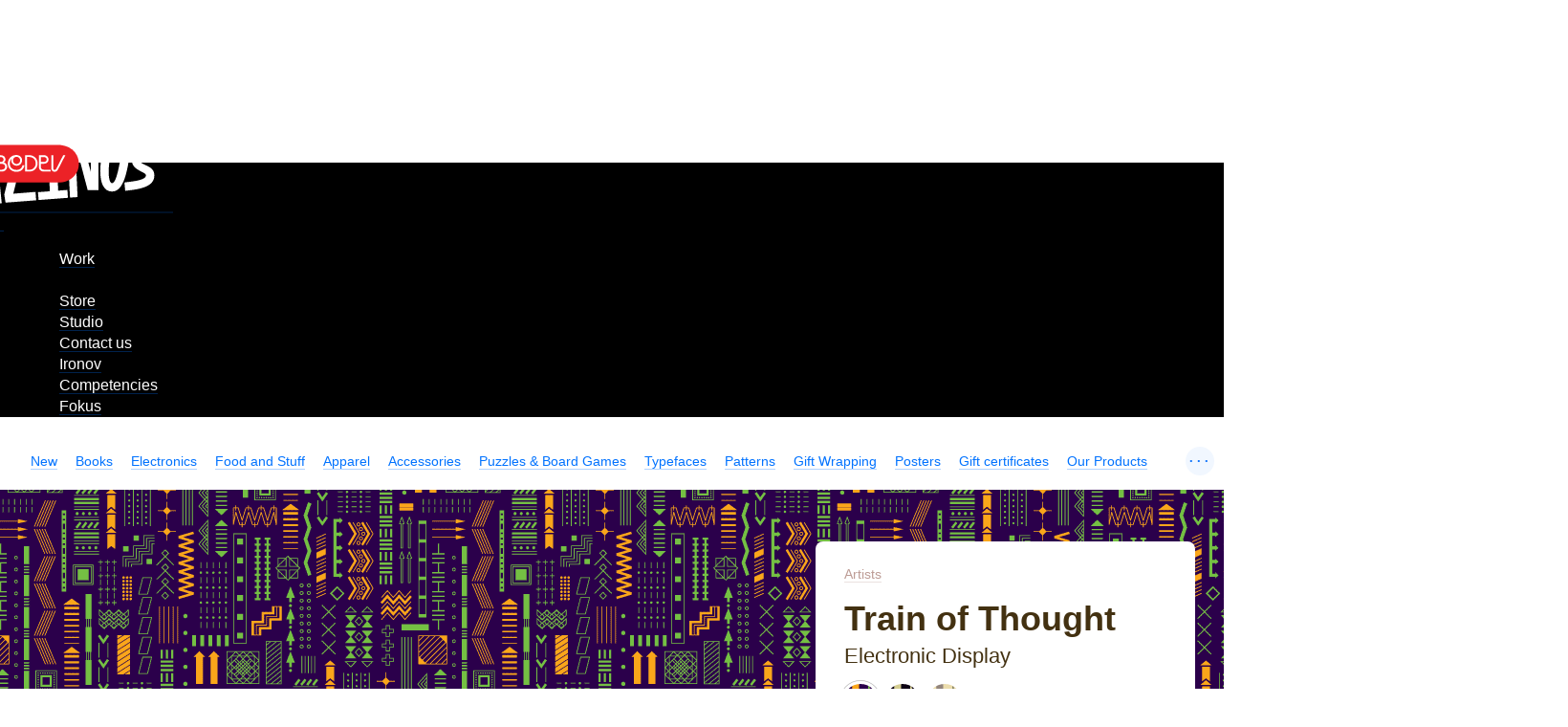

--- FILE ---
content_type: text/html; charset=UTF-8
request_url: https://store.artlebedev.com/for-artist/train-of-thought/
body_size: 18079
content:
<!DOCTYPE html><!-- (c) Art. Lebedev Studio | http://www.artlebedev.com/ -->

<html class="no-js" lang="en" prefix="og: http://ogp.me/ns#"><head><script>(function(w,d,s,l,i){w[l]=w[l]||[];w[l].push({'gtm.start':
      new Date().getTime(),event:'gtm.js'});var f=d.getElementsByTagName(s)[0],
      j=d.createElement(s),dl=l!='dataLayer'?'&l='+l:'';j.async=true;j.src=
      'https://www.googletagmanager.com/gtm.js?id='+i+dl;f.parentNode.insertBefore(j,f);
      })(window,document,'script','dataLayer','GTM-WPTMTMR');</script><meta http-equiv="X-UA-Compatible" content="IE=Edge"><meta content="text/html; charset=UTF-8" http-equiv="Content-Type"><meta name="viewport" content="width=device-width, initial-scale=1"><meta name="format-detection" content="telephone=no"><meta property="og:type" content="website"><meta property="fb:app_id" content="1195244893905744"><meta name="title" content="Train of Thought"><meta property="og:title" content="Train of Thought"><meta name="description" content="Train of Thought is a geometric pattern with lots of arrows that works well for printed materials, packaging paper, various fabrics and can act as a beautiful background for a blog or a website."><meta name="og:description" content="Train of Thought is a geometric pattern with lots of arrows that works well for printed materials, packaging paper, various fabrics and can act as a beautiful background for a blog or a website."><meta property="og:url" content="https://store.artlebedev.com/for-artist/train-of-thought/"><meta property="og:image" content="https://store.artlebedev.com/products/images/vl4e7vp8.jpg"><title>Train of Thought</title><link rel="canonical" href="/patterns/train-of-thought/"><link rel="stylesheet" href="//img.artlebedev.ru/svalka/header-2016/v2/src/_build/header-2021-v2.min.css" media="all"><link rel="stylesheet" href="//login.artlebedev.ru/assets/index.css" media="all"><link rel="stylesheet" href="/rev-12be84405ac4ed430fc5f76d0fcb8a2163035a28/themes/default/min/store.build.css" media="all"><link rel="stylesheet" href="/rev-12be84405ac4ed430fc5f76d0fcb8a2163035a28/themes/default/min/product-card.build.css" media="all"><link rel="stylesheet" href="//artlebedev.ru/svalka/header-2016/v2/store-licence/store-licence.min.css" media="all"><link rel="stylesheet" href="/rev-12be84405ac4ed430fc5f76d0fcb8a2163035a28/themes/default/min/patterns.build.css" media="all"><script src="//login.artlebedev.ru/assets/index.js" type="module"></script><script src="/rev-12be84405ac4ed430fc5f76d0fcb8a2163035a28/themes/default/min/bootstrap.build.js"></script><link href="/favicon.ico" rel="shortcut icon"><link rel="apple-touch-icon" href="https://img.artlebedev.ru/icons/touch-icon-iphone.png"><link rel="apple-touch-icon" sizes="76x76" href="https://img.artlebedev.ru/icons/touch-icon-ipad.png"><link rel="apple-touch-icon" sizes="120x120" href="https://img.artlebedev.ru/icons/touch-icon-iphone-retina.png"><link rel="apple-touch-icon" sizes="152x152" href="https://img.artlebedev.ru/icons/touch-icon-ipad-retina.png"></head><body class="en product-patterns als-login-black" data-lang="en" data-isdownloadable="true"><noscript><iframe height="0" width="0" style="display:none;visibility:hidden" src="https://www.googletagmanager.com/ns.html?id=GTM-WPTMTMR"></iframe></noscript><div class="layout"><div class="page-body"><div class="page__inner"><div class="als-header-2021-padding"></div><div class="als-header-wrap-2021-outer"><div class="als-header-wrap-2021" id="als-header-wrap-2021"><div class="als-header-wrap-2021-inner"><div class="als-header-2021-mobile-trigger"></div><div class="als-header-2021-logo-container"><div class="als-header-2023-logo"><a href="/"><img src="/themes/default/i/als-magazinus-logo-en.svg"></a></div></div><div class="als-header-2021-buttons"><div class="als-header-2021-buttons-right"><div id="als-login-button"></div><a href="/search/" class="als-header-2021-nav-item als-header-2021-buttons-search" data-toggle="als-search">
                 
              </a></div></div><div class="als-header-2021-bottom"><div class="als-header-2021-nav"><div class="als-header-2021-nav-scroll-container"><div class="als-header-2021-nav-container"><div class="als-header-2021-nav-wrapper"><div class="als-header-2021-nav"><div class="als-header-2021-nav-scroll-container"><div class="als-header-2021-nav-container"><div class="als-header-2021-nav-wrapper"><menu class="clearfix"><li class=""><a class="als-header-2021-nav-item" href="https://www.artlebedev.com/">Work</a></li><li><div class="divider"></div></li><li class="active"><a class="als-header-2021-nav-item" href="/">Store</a></li><li class=""><a class="als-header-2021-nav-item" href="https://www.artlebedev.com/studio/">Studio</a></li><li class=""><a class="als-header-2021-nav-item" href="https://www.artlebedev.com/studio/location/">Contact us</a></li><li class=""><a class="als-header-2021-nav-item" href="https://ironov.artlebedev.com/?utm_source=studio&amp;utm_medium=main_com&amp;utm_campaign=menu">Ironov</a></li><li class=""><a class="als-header-2021-nav-item" href="https://www.artlebedev.com/competencies/">Competencies</a></li><li class=""><a class="als-header-2021-nav-item" href="https://fokus.artlebedev.com/">Fokus</a></li></menu></div></div></div></div></div></div></div></div></div></div></div></div><div class="als-control-panel"><div class="wishlist-link js-wishlist-link not_display"><a class="with-icon with-icon--wishlist"><span class="js-wishlist-counter wishlist-link__content" data-word-forms='["wish","wishes","wishes"]'></span></a></div><div class="cart-control not_display js-cart-link-container"><div class="with-icon with-icon--cart js-cart-opener-control"><span class="cart-control__content"><span class="js-sale-items-amount" data-forms='["item","items","items"]'></span> / <span class="js-sale-cost"> <span class="currency USD">US $</span> <span class="sum price__USD">0</span></span></span></div></div></div><div class="categories-list-wrapper"><ul class="categories-list nodash hidden js-categories-list"><li><a href="/new/">New</a></li><li><a href="/books/">Books</a></li><li><a href="/electronics/">Electronics</a><ul class="subnavigation"><li><a href="/electronics/devices/">Devices</a></li><li><a href="/electronics/accessories/">Accessories</a></li></ul></li><li><a href="/coffee-shop/">Food and Stuff </a></li><li><a href="/apparel/">Apparel</a></li><li><a href="/accessories/">Accessories</a></li><li><a href="/toys-games/">Puzzles &amp; Board Games</a><ul class="subnavigation"><li><a href="/toys-games/construction-kits/">Robots &amp; Kits</a></li><li><a href="/toys-games/board-games/">Board Games</a></li><li><a href="/toys-games/toys/">Toys</a></li></ul></li><li><a href="/type/">Typefaces</a><ul class="subnavigation"><li><a href="/type/script/">Script</a></li><li><a href="/type/display/">Display</a></li><li><a href="/type/sans/">Sans</a></li><li><a href="/type/serif/">Serif</a></li><li><a href="/type/brand/">Brand</a></li></ul></li><li><a href="/patterns/">Patterns</a></li><li><a href="/gift-wrapping/">Gift Wrapping</a><ul class="subnavigation"><li><a href="/gift-wrapping/wrapping-paper/">Wrapping paper</a></li><li><a href="/gift-wrapping/gift-boxes/">Gift boxes</a></li><li><a href="/gift-wrapping/gift-bags/">Gift bags</a></li><li><a href="/gift-wrapping/postcards/">Postcards</a></li></ul></li><li><a href="/posters/">Posters</a></li><li><a href="/certificates/">Gift certificates</a></li><li><a href="/made/">Our Products</a><ul class="subnavigation"><li><a href="/made/izdal/">Books</a></li><li><a href="/made/coffee-shop/">Coffee</a></li><li><a href="/made/games/">Toys</a></li><li><a href="/made/accessories/">Apparel and Accessories</a></li><li><a href="/made/posters/">Posters</a></li><li><a href="/made/gift-wrapping/">Gift Wrapping</a></li><li><a href="/made/home/">Home</a></li><li><a href="/made/city/">City</a></li></ul></li><li><a href="/designed/">Our Design</a></li><li><a href="/all/">All Goods</a></li></ul><div class="categories-list-control not_display js-categories-list-control">...</div><div class="categories-list-hidden js-categories-list-hidden"></div></div><div data-als-search="wrapper" class="als-content-wrap"><div class="main-content js-main-content"><div class="main-content__inner"><div class="product-card product-previews-block cleared" data-product-data='{
      "currency": "USD",
      "name" : "Train of Thought",
      "price": 0
        ,"category": 110213}'><div class="product-examples"><div class="product-example js-full-view-example full_view_99590" style="background:url(/products/images/g1ielrrq.gif)"></div><div class="product-example js-full-view-example full_view_99596 not_display" style="background:url(/products/images/gdittn07.gif)"></div><div class="product-example js-full-view-example full_view_99602 not_display" style="background:url(/products/images/ame8am7c.gif)"></div></div><div class="content"> </div><div class="product-card__content-block"><div class="additional-content js-top-limiter special-product "><div class="product-info-panel"><div class="inner"><form class="js-cart-form cart-form" action="/cart/add/" method="post"><div class="prices-container"><div class="inner"><div class="product-breadcrumbs"><a href="/for-artist/">Artists</a></div><h1>Train of Thought</h1><h3 class="pattern-name js-full-view-example full_view_99590">Electronic Display</h3><h3 class="pattern-name js-full-view-example full_view_99596 not_display">Road Marks</h3><h3 class="pattern-name js-full-view-example full_view_99602 not_display">Technical Drawing</h3><ul class="switcher_with-previews js-previews-switcher nodash"><li class="for_full_view_99590 selected"><label class="pseudo switcher-preview" style="background-image: url(/products/images/g1ielrrq.gif)"><input type="radio"></label></li><li class="for_full_view_99596"><label class="pseudo switcher-preview" style="background-image: url(/products/images/gdittn07.gif)"><input type="radio"></label></li><li class="for_full_view_99602"><label class="pseudo switcher-preview" style="background-image: url(/products/images/ame8am7c.gif)"><input type="radio"></label></li></ul><div class="prices"><div class="price price_type_current">from  <span class="currency USD">US $</span> <span class="sum price_current_USD">38.03</span></div></div><div class="add-to-cart js-add-to-cart" data-product-data='{
      "currency": "USD",
      "name" : "Train of Thought",
      "price": 0}'><input name="isSubmitted" type="hidden" value="1"><span class="pretty-button type1"><button type="button" class="js-scroll-to-licence pretty-button__element">Buying Options</button></span></div></div><div class="product-controls"><div data-product-id="99590" class="product-details-item product-details-item__wishlist js-add-to-wishlist"><div class="product-details-item__icon with-icon with-icon--1-5x pseudo with-icon--wishlist js-metrika-add-to-wishes"></div><div class="product-details-item__text"><span class="pseudo add-wishes js-metrika-add-to-wishes">I want it!</span><span class="remove-wishes">Already in the wishlist<br><span class="pseudo">Remove</span></span></div></div><div data-product-id="99596" class="product-details-item product-details-item__wishlist js-add-to-wishlist not_display"><div class="product-details-item__icon with-icon with-icon--1-5x pseudo with-icon--wishlist js-metrika-add-to-wishes"></div><div class="product-details-item__text"><span class="pseudo add-wishes js-metrika-add-to-wishes">I want it!</span><span class="remove-wishes">Already in the wishlist<br><span class="pseudo">Remove</span></span></div></div><div data-product-id="99602" class="product-details-item product-details-item__wishlist js-add-to-wishlist not_display"><div class="product-details-item__icon with-icon with-icon--1-5x pseudo with-icon--wishlist js-metrika-add-to-wishes"></div><div class="product-details-item__text"><span class="pseudo add-wishes js-metrika-add-to-wishes">I want it!</span><span class="remove-wishes">Already in the wishlist<br><span class="pseudo">Remove</span></span></div></div><div class="product-details-item product-details-item__share js-product-share"><div class="product-details-item__icon with-icon with-icon--1-5x with-icon--share pseudo js-product-share-icon js-metrika-share"></div><div class="product-details-item__text js-product-share-text-label"><span class="pseudo js-metrika-share">Share</span></div><div class="likely likely-big not_display js-share-buttons" data-counters="no"><div class="telegram"></div><div class="facebook"></div><div class="vkontakte"></div><div class="twitter"></div><div class="x"></div></div></div></div><div class="podeli-widget"></div><script>
          var podeliScript = document.createElement('script');
          podeliScript.src =
          'https://cdn.podeli.ru/New-Widgets/New-mini-card-item/podeli-widget.js';
          podeliScript.defer = true;

          document.body.appendChild(podeliScript);

          podeliScript.onload = function() {
          MiniWidgetPodeli.init({
          total: 0,
          selectorToInject: ".podeli-widget",
          });
          }
        </script></div></form></div></div></div></div></div><div class="product-card cleared"><div class="content"><script>
      window.dataLayer = window.dataLayer || [];

      dataLayer.push({
        "ecommerce": {
          "currencyCode": "USD",
          "detail": {
            "products": [
              {
                "id": 99582,
                "name": "Train of Thought",
                "price": 0
                  ,"category": 110213
              }
            ]
          }
        },
        "event": "productDetail"
      });
    </script><div class="product-card__content-block"><div class="content product-gallery not_display js-product-gallery" data-slides='{ "data":{ "sliders":[], "variants":[] } } '><div class="swiper-gallery-wrapper swiper-gallery-wrapper"><div class="gallery-thumbs-container"><div class="swiper js-swiper-gallery-thumbs"><div class="swiper-wrapper"></div></div><div class="swiper-button-prev js-swiper-button-prev"></div><div class="swiper-button-next js-swiper-button-next"></div></div><div class="swiper js-swiper-gallery"><div class="swiper-wrapper"></div><div class="swiper-pagination"></div></div></div></div></div><div class="product-card__content-block"><div class="content"><p class="body">
Train of Thought is a geometric pattern with lots of arrows that works well for printed materials, packaging paper, various fabrics and can act as a beautiful background for a blog or a website.</p>

<p class="body">Our patterns work great for textiles, wallpapers, greeting cards, calendars, custom totes and gift bags, websites, electronics front panels, mobile phones, software interfaces, vehicles, and an endless number of other objects in need of an attractive design.</p>




</div></div><div class="product-details product-card__content-block"><div class="content inner">

<p class="body_first">
Designer: Lizaveta Romantsova
</p>

<p class="body_first">
Format: EPS
</p>

</div></div></div></div><div class="license-chooser js-license-chooser"><script>var licence_params ={"product_111195":{"params":{"fixed":0,"variable":2999,"licensee":"student","prices":{"notVariable":{"current_currency":"USD","USD":0,"RUB":0,"EUR":0}}}},"product_111071":{"params":{"fixed":2999,"variable":12999,"variable-studio":16,"licensee":"person","validity":"year","prices":{"notVariable":{"current_currency":"USD","USD":38.03,"RUB":2999,"EUR":32.46}}},"description":"one year"},"product_111072":{"params":{"fixed":5999,"variable":19999,"variable-studio":16,"licensee":"person","validity":"unlimited","prices":{"notVariable":{"current_currency":"USD","USD":76.08,"RUB":5999,"EUR":64.93}}},"description":"perpetual"},"product_111076":{"params":{"fixed":4999,"variable":16499,"validity":"year","licensee":"corporation","using":"doc","prices":{"notVariable":{"current_currency":"USD","USD":63.4,"RUB":4999,"EUR":54.1}}},"description":"one year, for use in a corporate identity"},"product_111077":{"params":{"fixed":3999,"variable":12999,"validity":"year","licensee":"corporation","using":"site","prices":{"notVariable":{"current_currency":"USD","USD":50.71,"RUB":3999,"EUR":43.28}}},"description":"one year, for use on a website and in a mobile application"},"product_111204":{"params":{"fixed":2999,"variable":9999,"validity":"year","licensee":"corporation","using":"product","draw":"1K","prices":{"notVariable":{"current_currency":"USD","USD":38.03,"RUB":2999,"EUR":32.46}}},"description":"one year, for use in printed products (less than 1,000 copies)"},"product_111205":{"params":{"fixed":9999,"variable":32999,"validity":"year","licensee":"corporation","using":"product","draw":"10K","prices":{"notVariable":{"current_currency":"USD","USD":126.81,"RUB":9999,"EUR":108.22}}},"description":"one year, for use in printed products (less than 10,000 copies)"},"product_111206":{"params":{"fixed":19999,"variable":56499,"validity":"year","licensee":"corporation","using":"product","draw":"100K","prices":{"notVariable":{"current_currency":"USD","USD":253.62,"RUB":19999,"EUR":216.45}}},"description":"one year, for use in printed products (less than 100,000 copies)"},"product_111207":{"params":{"fixed":29999,"variable":79999,"validity":"year","licensee":"corporation","using":"product","draw":"100K+","prices":{"notVariable":{"current_currency":"USD","USD":380.44,"RUB":29999,"EUR":324.67}}},"description":"one year, for use in printed products (over 10,000 copies)"},"product_111079":{"params":{"fixed":6999,"variable":22999,"validity":"year","licensee":"corporation","using":"doc,site","prices":{"notVariable":{"current_currency":"USD","USD":88.76,"RUB":6999,"EUR":75.75}}},"description":"one year, for use in a corporate identity, on a website and in a mobile application"},"product_111080":{"params":{"fixed":7998,"variable":26499,"validity":"year","licensee":"corporation","using":"doc,product","draw":"1K","prices":{"notVariable":{"current_currency":"USD","USD":101.43,"RUB":7998,"EUR":86.56}}},"description":"one year, for use in a corporate identity and in printed products (less than 1,000 copies)"},"product_111081":{"params":{"fixed":14998,"variable":42499,"validity":"year","licensee":"corporation","using":"doc,product","draw":"10K","prices":{"notVariable":{"current_currency":"USD","USD":190.2,"RUB":14998,"EUR":162.32}}},"description":"one year, for use in a corporate identity and in printed products (less than 10,000 copies)"},"product_111082":{"params":{"fixed":24998,"variable":65499,"validity":"year","licensee":"corporation","using":"doc,product","draw":"100K","prices":{"notVariable":{"current_currency":"USD","USD":317.02,"RUB":24998,"EUR":270.55}}},"description":"one year, for use in a corporate identity and in printed products (less than 100,000 copies)"},"product_111214":{"params":{"fixed":34998,"variable":86999,"validity":"year","licensee":"corporation","using":"doc,product","draw":"100K+","prices":{"notVariable":{"current_currency":"USD","USD":443.84,"RUB":34998,"EUR":378.78}}},"description":"one year, for use in a corporate identity and in printed products (over 100,000 copies)"},"product_111215":{"params":{"fixed":6998,"variable":22999,"validity":"year","licensee":"corporation","using":"site,product","draw":"1K","prices":{"notVariable":{"current_currency":"USD","USD":88.75,"RUB":6998,"EUR":75.74}}},"description":"one year, for use on a website, in a mobile application and in printed products (less than 1,000 copies)"},"product_111216":{"params":{"fixed":13998,"variable":46499,"validity":"year","licensee":"corporation","using":"site,product","draw":"10K","prices":{"notVariable":{"current_currency":"USD","USD":177.52,"RUB":13998,"EUR":151.5}}},"description":"one year, for use on a website, in a mobile application and in printed products (less than 10,000 copies)"},"product_111217":{"params":{"fixed":23998,"variable":63999,"validity":"year","licensee":"corporation","using":"site,product","draw":"100K","prices":{"notVariable":{"current_currency":"USD","USD":304.34,"RUB":23998,"EUR":259.73}}},"description":"one year, for use on a website, in a mobile application and in printed products (less than 100,000 copies)"},"product_111218":{"params":{"fixed":33998,"variable":84499,"validity":"year","licensee":"corporation","using":"site,product","draw":"100K+","prices":{"notVariable":{"current_currency":"USD","USD":431.16,"RUB":33998,"EUR":367.95}}},"description":"one year, for use on a website, in a mobile application and in printed products (over 100,000 copies)"},"product_111219":{"params":{"fixed":10797,"variable":35999,"validity":"year","licensee":"corporation","using":"doc,site,product","draw":"1K","prices":{"notVariable":{"current_currency":"USD","USD":136.93,"RUB":10797,"EUR":116.85}}},"description":"one year, for use in a corporate identity, on a website, in a mobile application and in printed products (less than 1,000 copies)"},"product_111220":{"params":{"fixed":17097,"variable":48499,"validity":"year","licensee":"corporation","using":"doc,site,product","draw":"10K","prices":{"notVariable":{"current_currency":"USD","USD":216.82,"RUB":17097,"EUR":185.04}}},"description":"one year, for use in a corporate identity, on a website, in a mobile application and in printed products (less than 10,000 copies)"},"product_111221":{"params":{"fixed":26097,"variable":69499,"validity":"year","licensee":"corporation","using":"doc,site,product","draw":"100K","prices":{"notVariable":{"current_currency":"USD","USD":330.96,"RUB":26097,"EUR":282.44}}},"description":"one year, for use in a corporate identity, on a website, in a mobile application and in printed products (less than 100,000 copies)"},"product_111222":{"params":{"fixed":35097,"variable":87999,"validity":"year","licensee":"corporation","using":"doc,site,product","draw":"100K+","prices":{"notVariable":{"current_currency":"USD","USD":445.1,"RUB":35097,"EUR":379.85}}},"description":"one year, for use in a corporate identity, on a website, in a mobile application and in printed products (over 100,000 copies)"},"product_161414":{"params":{"fixed":7998,"variable":22498,"validity":"year","licensee":"corporation","using":"doc,av","quantity":1,"prices":{"notVariable":{"current_currency":"USD","USD":101.43,"RUB":7998,"EUR":86.56}}},"description":"one year, for use in a corporate identity and in an audiovisual product for one video"},"product_161415":{"params":{"fixed":14998,"variable":36498,"validity":"year","licensee":"corporation","using":"doc,av","quantity":10,"prices":{"notVariable":{"current_currency":"USD","USD":190.2,"RUB":14998,"EUR":162.32}}},"description":"one year, for use in a corporate identity and in an audiovisual product for up to 10 videos"},"product_161416":{"params":{"fixed":24998,"variable":46498,"validity":"year","licensee":"corporation","using":"doc,av","quantity":20,"prices":{"notVariable":{"current_currency":"USD","USD":317.02,"RUB":24998,"EUR":270.55}}},"description":"one year, for use in a corporate identity and in an audiovisual product for up to 20 videos"},"product_161417":{"params":{"fixed":34998,"variable":56498,"validity":"year","licensee":"corporation","using":"doc,av","quantity":"20+","prices":{"notVariable":{"current_currency":"USD","USD":443.84,"RUB":34998,"EUR":378.78}}},"description":"one year, for use in a corporate identity and in an audiovisual product for an unlimited number of videos"},"product_161418":{"params":{"fixed":6998,"variable":18998,"validity":"year","licensee":"corporation","using":"site,av","quantity":1,"prices":{"notVariable":{"current_currency":"USD","USD":88.75,"RUB":6998,"EUR":75.74}}},"description":"one year, for use on a website, in a mobile application and in an audiovisual product for one video"},"product_161419":{"params":{"fixed":13998,"variable":32998,"validity":"year","licensee":"corporation","using":"site,av","quantity":10,"prices":{"notVariable":{"current_currency":"USD","USD":177.52,"RUB":13998,"EUR":151.5}}},"description":"one year, for use on a website, in a mobile application and in an audiovisual product for up to 10 videos"},"product_161420":{"params":{"fixed":23998,"variable":42998,"validity":"year","licensee":"corporation","using":"site,av","quantity":20,"prices":{"notVariable":{"current_currency":"USD","USD":304.34,"RUB":23998,"EUR":259.73}}},"description":"one year, for use on a website, in a mobile application and in an audiovisual product for up to 20 videos"},"product_161421":{"params":{"fixed":33998,"variable":52998,"validity":"year","licensee":"corporation","using":"site,av","quantity":"20+","prices":{"notVariable":{"current_currency":"USD","USD":431.16,"RUB":33998,"EUR":367.95}}},"description":"one year, for use on a website, in a mobile application and in an audiovisual product for an unlimited number of videos"},"product_161422":{"params":{"fixed":5998,"variable":15998,"validity":"year","licensee":"corporation","using":"product,av","draw":"1K","quantity":1,"prices":{"notVariable":{"current_currency":"USD","USD":76.07,"RUB":5998,"EUR":64.92}}},"description":"one year, for use in in printed products (up to 1,000 copies) and in an audiovisual product for one video"},"product_161423":{"params":{"fixed":12998,"variable":29998,"validity":"year","licensee":"corporation","using":"product,av","draw":"1K","quantity":10,"prices":{"notVariable":{"current_currency":"USD","USD":164.84,"RUB":12998,"EUR":140.68}}},"description":"one year, for use in in printed products (up to 1,000 copies) and in an audiovisual product for up to 10 videos"},"product_161424":{"params":{"fixed":22998,"variable":39998,"validity":"year","licensee":"corporation","using":"product,av","draw":"1K","quantity":20,"prices":{"notVariable":{"current_currency":"USD","USD":291.66,"RUB":22998,"EUR":248.9}}},"description":"one year, for use in in printed products (up to 1,000 copies) and in an audiovisual product for up to 20 videos"},"product_161425":{"params":{"fixed":32998,"variable":49998,"validity":"year","licensee":"corporation","using":"product,av","draw":"1K","quantity":"20+","prices":{"notVariable":{"current_currency":"USD","USD":418.48,"RUB":32998,"EUR":357.13}}},"description":"one year, for use in in printed products (up to 1,000 copies) and in an audiovisual product for an unlimited number of videos"},"product_161426":{"params":{"fixed":12998,"variable":38998,"validity":"year","licensee":"corporation","using":"product,av","draw":"10K","quantity":1,"prices":{"notVariable":{"current_currency":"USD","USD":164.84,"RUB":12998,"EUR":140.68}}},"description":"one year, for use in in printed products (up to 10,000 copies) and in an audiovisual product for one video"},"product_161427":{"params":{"fixed":19998,"variable":52998,"validity":"year","licensee":"corporation","using":"product,av","draw":"10K","quantity":10,"prices":{"notVariable":{"current_currency":"USD","USD":253.61,"RUB":19998,"EUR":216.43}}},"description":"one year, for use in in printed products (up to 10,000 copies) and in an audiovisual product for up to 10 videos"},"product_161428":{"params":{"fixed":29998,"variable":62998,"validity":"year","licensee":"corporation","using":"product,av","draw":"10K","quantity":20,"prices":{"notVariable":{"current_currency":"USD","USD":380.43,"RUB":29998,"EUR":324.66}}},"description":"one year, for use in in printed products (up to 10,000 copies) and in an audiovisual product for up to 20 videos"},"product_161429":{"params":{"fixed":39998,"variable":72998,"validity":"year","licensee":"corporation","using":"product,av","draw":"10K","quantity":"20+","prices":{"notVariable":{"current_currency":"USD","USD":507.25,"RUB":39998,"EUR":432.89}}},"description":"one year, for use in in printed products (up to 10,000 copies) and in an audiovisual product for an unlimited number of videos"},"product_161430":{"params":{"fixed":22998,"variable":62498,"validity":"year","licensee":"corporation","using":"product,av","draw":"100K","quantity":1,"prices":{"notVariable":{"current_currency":"USD","USD":291.66,"RUB":22998,"EUR":248.9}}},"description":"one year, for use in in printed products (up to 100,000 copies) and in an audiovisual product for one video"},"product_161431":{"params":{"fixed":29998,"variable":76498,"validity":"year","licensee":"corporation","using":"product,av","draw":"100K","quantity":10,"prices":{"notVariable":{"current_currency":"USD","USD":380.43,"RUB":29998,"EUR":324.66}}},"description":"one year, for use in in printed products (up to 100,000 copies) and in an audiovisual product for up to 10 videos"},"product_161432":{"params":{"fixed":39998,"variable":86498,"validity":"year","licensee":"corporation","using":"product,av","draw":"100K","quantity":20,"prices":{"notVariable":{"current_currency":"USD","USD":507.25,"RUB":39998,"EUR":432.89}}},"description":"one year, for use in in printed products (up to 100,000 copies) and in an audiovisual product for up to 20 videos"},"product_161433":{"params":{"fixed":49998,"variable":96498,"validity":"year","licensee":"corporation","using":"product,av","draw":"100K","quantity":"20+","prices":{"notVariable":{"current_currency":"USD","USD":634.07,"RUB":49998,"EUR":541.12}}},"description":"one year, for use in in printed products (up to 100,000 copies) and in an audiovisual product for an unlimited number of videos"},"product_161434":{"params":{"fixed":32998,"variable":85998,"validity":"year","licensee":"corporation","using":"product,av","draw":"100K+","quantity":1,"prices":{"notVariable":{"current_currency":"USD","USD":418.48,"RUB":32998,"EUR":357.13}}},"description":"one year, for use in in printed products (over 100,000 copies) and in an audiovisual product for one video"},"product_161435":{"params":{"fixed":39998,"variable":99998,"validity":"year","licensee":"corporation","using":"product,av","draw":"100K+","quantity":10,"prices":{"notVariable":{"current_currency":"USD","USD":507.25,"RUB":39998,"EUR":432.89}}},"description":"one year, for use in in printed products (over 100,000 copies) and in an audiovisual product for up to 10 videos"},"product_161436":{"params":{"fixed":49998,"variable":109998,"validity":"year","licensee":"corporation","using":"product,av","draw":"100K+","quantity":20,"prices":{"notVariable":{"current_currency":"USD","USD":634.07,"RUB":49998,"EUR":541.12}}},"description":"one year, for use in in printed products (over 100,000 copies) and in an audiovisual product for up to 20 videos"},"product_161437":{"params":{"fixed":59998,"variable":119998,"validity":"year","licensee":"corporation","using":"product,av","draw":"100K+","quantity":"20+","prices":{"notVariable":{"current_currency":"USD","USD":760.89,"RUB":59998,"EUR":649.35}}},"description":"one year, for use in in printed products (over 100,000 copies) and in an audiovisual product for an unlimited number of videos"},"product_161438":{"params":{"fixed":9998,"variable":28998,"validity":"year","licensee":"corporation","using":"doc,site,av","quantity":1,"prices":{"notVariable":{"current_currency":"USD","USD":126.79,"RUB":9998,"EUR":108.21}}},"description":"one year, for use in a corporate identity, on a website, in a mobile application and in an audiovisual product for one video"},"product_161439":{"params":{"fixed":16998,"variable":42998,"validity":"year","licensee":"corporation","using":"doc,site,av","quantity":10,"prices":{"notVariable":{"current_currency":"USD","USD":215.57,"RUB":16998,"EUR":183.97}}},"description":"one year, for use in a corporate identity, on a website, in a mobile application and in an audiovisual product for up to 10 videos"},"product_161440":{"params":{"fixed":26998,"variable":52998,"validity":"year","licensee":"corporation","using":"doc,site,av","quantity":20,"prices":{"notVariable":{"current_currency":"USD","USD":342.39,"RUB":26998,"EUR":292.19}}},"description":"one year, for use in a corporate identity, on a website, in a mobile application and in an audiovisual product for up to 20 videos"},"product_161441":{"params":{"fixed":36998,"variable":62998,"validity":"year","licensee":"corporation","using":"doc,site,av","quantity":"20+","prices":{"notVariable":{"current_currency":"USD","USD":469.2,"RUB":36998,"EUR":400.42}}},"description":"one year, for use in a corporate identity, on a website, in a mobile application and in an audiovisual product for an unlimited number of videos"},"product_161442":{"params":{"fixed":10997,"variable":32498,"validity":"year","licensee":"corporation","using":"doc,product,av","draw":"1K","quantity":1,"prices":{"notVariable":{"current_currency":"USD","USD":139.46,"RUB":10997,"EUR":119.02}}},"description":"one year, for use in a corporate identity, in printed products (up to 1,000 copies) and in an audiovisual product for one video"},"product_161443":{"params":{"fixed":17997,"variable":46498,"validity":"year","licensee":"corporation","using":"doc,product,av","draw":"1K","quantity":10,"prices":{"notVariable":{"current_currency":"USD","USD":228.24,"RUB":17997,"EUR":194.78}}},"description":"one year, for use in a corporate identity, in printed products (up to 1,000 copies) and in an audiovisual product for up to 10 videos"},"product_161444":{"params":{"fixed":27997,"variable":56498,"validity":"year","licensee":"corporation","using":"doc,product,av","draw":"1K","quantity":20,"prices":{"notVariable":{"current_currency":"USD","USD":355.05,"RUB":27997,"EUR":303.01}}},"description":"one year, for use in a corporate identity, in printed products (up to 1,000 copies) and in an audiovisual product for up to 20 videos"},"product_161445":{"params":{"fixed":37997,"variable":66798,"validity":"year","licensee":"corporation","using":"doc,product,av","draw":"1K","quantity":"20+","prices":{"notVariable":{"current_currency":"USD","USD":481.87,"RUB":37997,"EUR":411.23}}},"description":"one year, for use in a corporate identity, in printed products (up to 1,000 copies) and in an audiovisual product for an unlimited number of videos"},"product_161446":{"params":{"fixed":17997,"variable":42498,"validity":"year","licensee":"corporation","using":"doc,product,av","draw":"10K","quantity":1,"prices":{"notVariable":{"current_currency":"USD","USD":228.24,"RUB":17997,"EUR":194.78}}},"description":"one year, for use in a corporate identity, in printed products (up to 10,000 copies) and in an audiovisual product for one video"},"product_161447":{"params":{"fixed":24997,"variable":62498,"validity":"year","licensee":"corporation","using":"doc,product,av","draw":"10K","quantity":10,"prices":{"notVariable":{"current_currency":"USD","USD":317.01,"RUB":24997,"EUR":270.54}}},"description":"one year, for use in a corporate identity, in printed products (up to 10,000 copies) and in an audiovisual product for up to 10 videos"},"product_161448":{"params":{"fixed":34997,"variable":72498,"validity":"year","licensee":"corporation","using":"doc,product,av","draw":"10K","quantity":20,"prices":{"notVariable":{"current_currency":"USD","USD":443.83,"RUB":34997,"EUR":378.77}}},"description":"one year, for use in a corporate identity, in printed products (up to 10,000 copies) and in an audiovisual product for up to 20 videos"},"product_161449":{"params":{"fixed":44997,"variable":82498,"validity":"year","licensee":"corporation","using":"doc,product,av","draw":"10K","quantity":"20+","prices":{"notVariable":{"current_currency":"USD","USD":570.65,"RUB":44997,"EUR":486.99}}},"description":"one year, for use in a corporate identity, in printed products (up to 10,000 copies) and in an audiovisual product for an unlimited number of videos"},"product_161450":{"params":{"fixed":27997,"variable":71498,"validity":"year","licensee":"corporation","using":"doc,product,av","draw":"100K","quantity":1,"prices":{"notVariable":{"current_currency":"USD","USD":355.05,"RUB":27997,"EUR":303.01}}},"description":"one year, for use in a corporate identity, in printed products (up to 100,000 copies) and in an audiovisual product for one video"},"product_161451":{"params":{"fixed":34997,"variable":85498,"validity":"year","licensee":"corporation","using":"doc,product,av","draw":"100K","quantity":10,"prices":{"notVariable":{"current_currency":"USD","USD":443.83,"RUB":34997,"EUR":378.77}}},"description":"one year, for use in a corporate identity, in printed products (up to 100,000 copies) and in an audiovisual product for up to 10 videos"},"product_161452":{"params":{"fixed":44997,"variable":95498,"validity":"year","licensee":"corporation","using":"doc,product,av","draw":"100K","quantity":20,"prices":{"notVariable":{"current_currency":"USD","USD":570.65,"RUB":44997,"EUR":486.99}}},"description":"one year, for use in a corporate identity, in printed products (up to 100,000 copies) and in an audiovisual product for up to 20 videos"},"product_161453":{"params":{"fixed":54997,"variable":105498,"validity":"year","licensee":"corporation","using":"doc,product,av","draw":"100K","quantity":"20+","prices":{"notVariable":{"current_currency":"USD","USD":697.47,"RUB":54997,"EUR":595.22}}},"description":"one year, for use in a corporate identity, in printed products (up to 100,000 copies) and in an audiovisual product for an unlimited number of videos"},"product_161454":{"params":{"fixed":37997,"variable":92998,"validity":"year","licensee":"corporation","using":"doc,product,av","draw":"100K+","quantity":1,"prices":{"notVariable":{"current_currency":"USD","USD":481.87,"RUB":37997,"EUR":411.23}}},"description":"one year, for use in a corporate identity, in printed products (over 100,000 copies) and in an audiovisual product for one video"},"product_161455":{"params":{"fixed":44997,"variable":106998,"validity":"year","licensee":"corporation","using":"doc,product,av","draw":"100K+","quantity":10,"prices":{"notVariable":{"current_currency":"USD","USD":570.65,"RUB":44997,"EUR":486.99}}},"description":"one year, for use in a corporate identity, in printed products (over 100,000 copies) and in an audiovisual product for up to 10 videos"},"product_161456":{"params":{"fixed":54997,"variable":116998,"validity":"year","licensee":"corporation","using":"doc,product,av","draw":"100K+","quantity":20,"prices":{"notVariable":{"current_currency":"USD","USD":697.47,"RUB":54997,"EUR":595.22}}},"description":"one year, for use in a corporate identity, in printed products (over 100,000 copies) and in an audiovisual product for up to 20 videos"},"product_161457":{"params":{"fixed":64997,"variable":126998,"validity":"year","licensee":"corporation","using":"doc,product,av","draw":"100K+","quantity":"20+","prices":{"notVariable":{"current_currency":"USD","USD":824.28,"RUB":64997,"EUR":703.45}}},"description":"one year, for use in a corporate identity, in printed products (over 100,000 copies) and in an audiovisual product for an unlimited number of videos"},"product_161458":{"params":{"fixed":19796,"variable":41998,"validity":"year","licensee":"corporation","using":"doc,site,product,av","draw":"1K","quantity":1,"prices":{"notVariable":{"current_currency":"USD","USD":251.05,"RUB":19796,"EUR":214.25}}},"description":"one year, for use in a corporate identity, on a website, in a mobile application, in printed products (up to 1,000 copies) and in an audiovisual product for one video"},"product_161459":{"params":{"fixed":20796,"variable":55998,"validity":"year","licensee":"corporation","using":"doc,site,product,av","draw":"1K","quantity":10,"prices":{"notVariable":{"current_currency":"USD","USD":263.73,"RUB":20796,"EUR":225.07}}},"description":"one year, for use in a corporate identity, on a website, in a mobile application, in printed products (up to 1,000 copies) and in an audiovisual product for up to 10 videos"},"product_161460":{"params":{"fixed":30796,"variable":65998,"validity":"year","licensee":"corporation","using":"doc,site,product,av","draw":"1K","quantity":20,"prices":{"notVariable":{"current_currency":"USD","USD":390.55,"RUB":30796,"EUR":333.3}}},"description":"one year, for use in a corporate identity, on a website, in a mobile application, in printed products (up to 1,000 copies) and in an audiovisual product for up to 20 videos"},"product_161461":{"params":{"fixed":40796,"variable":75998,"validity":"year","licensee":"corporation","using":"doc,site,product,av","draw":"1K","quantity":"20+","prices":{"notVariable":{"current_currency":"USD","USD":517.37,"RUB":40796,"EUR":441.53}}},"description":"one year, for use in a corporate identity, on a website, in a mobile application, in printed products (up to 1,000 copies) and in an audiovisual product for an unlimited number of videos"},"product_161462":{"params":{"fixed":20096,"variable":54498,"validity":"year","licensee":"corporation","using":"doc,site,product,av","draw":"10K","quantity":1,"prices":{"notVariable":{"current_currency":"USD","USD":254.85,"RUB":20096,"EUR":217.5}}},"description":"one year, for use in a corporate identity, on a website, in a mobile application, in printed products (up to 10,000 copies) and in an audiovisual product for one video"},"product_161463":{"params":{"fixed":27096,"variable":68498,"validity":"year","licensee":"corporation","using":"doc,site,product,av","draw":"10K","quantity":10,"prices":{"notVariable":{"current_currency":"USD","USD":343.63,"RUB":27096,"EUR":293.26}}},"description":"one year, for use in a corporate identity, on a website, in a mobile application, in printed products (up to 10,000 copies) and in an audiovisual product for up to 10 videos"},"product_161464":{"params":{"fixed":37096,"variable":78498,"validity":"year","licensee":"corporation","using":"doc,site,product,av","draw":"10K","quantity":20,"prices":{"notVariable":{"current_currency":"USD","USD":470.45,"RUB":37096,"EUR":401.48}}},"description":"one year, for use in a corporate identity, on a website, in a mobile application, in printed products (up to 10,000 copies) and in an audiovisual product for up to 20 videos"},"product_161465":{"params":{"fixed":47096,"variable":88498,"validity":"year","licensee":"corporation","using":"doc,site,product,av","draw":"10K","quantity":"20+","prices":{"notVariable":{"current_currency":"USD","USD":597.27,"RUB":47096,"EUR":509.71}}},"description":"one year, for use in a corporate identity, on a website, in a mobile application, in printed products (up to 10,000 copies) and in an audiovisual product for an unlimited number of videos"},"product_161466":{"params":{"fixed":29096,"variable":75498,"validity":"year","licensee":"corporation","using":"doc,site,product,av","draw":"100K","quantity":1,"prices":{"notVariable":{"current_currency":"USD","USD":368.99,"RUB":29096,"EUR":314.9}}},"description":"one year, for use in a corporate identity, on a website, in a mobile application, in printed products (up to 100,000 copies) and in an audiovisual product for one video"},"product_161467":{"params":{"fixed":36096,"variable":89498,"validity":"year","licensee":"corporation","using":"doc,site,product,av","draw":"100K","quantity":10,"prices":{"notVariable":{"current_currency":"USD","USD":457.76,"RUB":36096,"EUR":390.66}}},"description":"one year, for use in a corporate identity, on a website, in a mobile application, in printed products (up to 100,000 copies) and in an audiovisual product for up to 10 videos"},"product_161468":{"params":{"fixed":46096,"variable":99498,"validity":"year","licensee":"corporation","using":"doc,site,product,av","draw":"100K","quantity":20,"prices":{"notVariable":{"current_currency":"USD","USD":584.58,"RUB":46096,"EUR":498.89}}},"description":"one year, for use in a corporate identity, on a website, in a mobile application, in printed products (up to 100,000 copies) and in an audiovisual product for up to 20 videos"},"product_161469":{"params":{"fixed":56096,"variable":109498,"validity":"year","licensee":"corporation","using":"doc,site,product,av","draw":"100K","quantity":"20+","prices":{"notVariable":{"current_currency":"USD","USD":711.4,"RUB":56096,"EUR":607.12}}},"description":"one year, for use in a corporate identity, on a website, in a mobile application, in printed products (up to 100,000 copies) and in an audiovisual product for an unlimited number of videos"},"product_161470":{"params":{"fixed":38046,"variable":93998,"validity":"year","licensee":"corporation","using":"doc,site,product,av","draw":"100K+","quantity":1,"prices":{"notVariable":{"current_currency":"USD","USD":482.49,"RUB":38046,"EUR":411.77}}},"description":"one year, for use in a corporate identity, on a website, in a mobile application, in printed products (over 100,000 copies) and in an audiovisual product for one video"},"product_161471":{"params":{"fixed":45096,"variable":107998,"validity":"year","licensee":"corporation","using":"doc,site,product,av","draw":"100K+","quantity":10,"prices":{"notVariable":{"current_currency":"USD","USD":571.9,"RUB":45096,"EUR":488.07}}},"description":"one year, for use in a corporate identity, on a website, in a mobile application, in printed products (over 100,000 copies) and in an audiovisual product for up to 10 videos"},"product_161472":{"params":{"fixed":55096,"variable":117998,"validity":"year","licensee":"corporation","using":"doc,site,product,av","draw":"100K+","quantity":20,"prices":{"notVariable":{"current_currency":"USD","USD":698.72,"RUB":55096,"EUR":596.29}}},"description":"one year, for use in a corporate identity, on a website, in a mobile application, in printed products (over 100,000 copies) and in an audiovisual product for up to 20 videos"},"product_161473":{"params":{"fixed":65096,"variable":127998,"validity":"year","licensee":"corporation","using":"doc,site,product,av","draw":"100K+","quantity":"20+","prices":{"notVariable":{"current_currency":"USD","USD":825.54,"RUB":65096,"EUR":704.52}}},"description":"one year, for use in a corporate identity, on a website, in a mobile application, in printed products (over 100,000 copies) and in an audiovisual product for an unlimited number of videos"},"product_164838":{"params":{"fixed":15997,"variable":42997,"validity":"year","licensee":"corporation","using":"site,product,av","draw":"1K","quantity":1,"prices":{"notVariable":{"current_currency":"USD","USD":202.87,"RUB":15997,"EUR":173.13}}},"description":"one year, for use on a website, in a mobile application, in printed products (up to 1,000 copies) and in an audiovisual product for one video"},"product_164839":{"params":{"fixed":29997,"variable":62997,"validity":"year","licensee":"corporation","using":"site,product,av","draw":"1K","quantity":10,"prices":{"notVariable":{"current_currency":"USD","USD":380.42,"RUB":29997,"EUR":324.65}}},"description":"one year, for use on a website, in a mobile application, in printed products (up to 1,000 copies) and in an audiovisual product for up to 10 videos"},"product_164840":{"params":{"fixed":39997,"variable":72997,"validity":"year","licensee":"corporation","using":"site,product,av","draw":"1K","quantity":20,"prices":{"notVariable":{"current_currency":"USD","USD":507.24,"RUB":39997,"EUR":432.88}}},"description":"one year, for use on a website, in a mobile application, in printed products (up to 1,000 copies) and in an audiovisual product for up to 20 videos"},"product_164841":{"params":{"fixed":49997,"variable":82997,"validity":"year","licensee":"corporation","using":"site,product,av","draw":"1K","quantity":"20+","prices":{"notVariable":{"current_currency":"USD","USD":634.06,"RUB":49997,"EUR":541.11}}},"description":"one year, for use on a website, in a mobile application, in printed products (up to 1,000 copies) and in an audiovisual product for an unlimited number of videos"},"product_164842":{"params":{"fixed":29997,"variable":79497,"validity":"year","licensee":"corporation","using":"site,product,av","draw":"10K","quantity":1,"prices":{"notVariable":{"current_currency":"USD","USD":380.42,"RUB":29997,"EUR":324.65}}},"description":"one year, for use on a website, in a mobile application, in printed products (up to 10,000 copies) and in an audiovisual product for one video"},"product_164843":{"params":{"fixed":43997,"variable":99497,"validity":"year","licensee":"corporation","using":"site,product,av","draw":"10K","quantity":10,"prices":{"notVariable":{"current_currency":"USD","USD":557.96,"RUB":43997,"EUR":476.17}}},"description":"one year, for use on a website, in a mobile application, in printed products (up to 10,000 copies) and in an audiovisual product for up to 10 videos"},"product_164844":{"params":{"fixed":53997,"variable":109497,"validity":"year","licensee":"corporation","using":"site,product,av","draw":"10K","quantity":20,"prices":{"notVariable":{"current_currency":"USD","USD":684.78,"RUB":53997,"EUR":584.4}}},"description":"one year, for use on a website, in a mobile application, in printed products (up to 10,000 copies) and in an audiovisual product for up to 20 videos"},"product_164845":{"params":{"fixed":63997,"variable":119497,"validity":"year","licensee":"corporation","using":"site,product,av","draw":"10K","quantity":"20+","prices":{"notVariable":{"current_currency":"USD","USD":811.6,"RUB":63997,"EUR":692.63}}},"description":"one year, for use on a website, in a mobile application, in printed products (up to 10,000 copies) and in an audiovisual product for an unlimited number of videos"},"product_164846":{"params":{"fixed":36997,"variable":98996,"validity":"year","licensee":"corporation","using":"site,product,av","draw":"100K","quantity":1,"prices":{"notVariable":{"current_currency":"USD","USD":469.19,"RUB":36997,"EUR":400.41}}},"description":"one year, for use on a website, in a mobile application, in printed products (up to 100,000 copies) and in an audiovisual product for one video"},"product_164847":{"params":{"fixed":43997,"variable":112996,"validity":"year","licensee":"corporation","using":"site,product,av","draw":"100K","quantity":10,"prices":{"notVariable":{"current_currency":"USD","USD":557.96,"RUB":43997,"EUR":476.17}}},"description":"one year, for use on a website, in a mobile application, in printed products (up to 100,000 copies) and in an audiovisual product for up to 10 videos"},"product_164848":{"params":{"fixed":53997,"variable":122996,"validity":"year","licensee":"corporation","using":"site,product,av","draw":"100K","quantity":20,"prices":{"notVariable":{"current_currency":"USD","USD":684.78,"RUB":53997,"EUR":584.4}}},"description":"one year, for use on a website, in a mobile application, in printed products (up to 100,000 copies) and in an audiovisual product for up to 20 videos"},"product_164849":{"params":{"fixed":63997,"variable":132996,"validity":"year","licensee":"corporation","using":"site,product,av","draw":"100K","quantity":"20+","prices":{"notVariable":{"current_currency":"USD","USD":811.6,"RUB":63997,"EUR":692.63}}},"description":"one year, for use on a website, in a mobile application, in printed products (up to 100,000 copies) and in an audiovisual product for an unlimited number of videos"},"product_164850":{"params":{"fixed":39997,"variable":102997,"validity":"year","licensee":"corporation","using":"site,product,av","draw":"100K+","quantity":1,"prices":{"notVariable":{"current_currency":"USD","USD":507.24,"RUB":39997,"EUR":432.88}}},"description":"one year, for use on a website, in a mobile application, in printed products (over 100,000 copies) and in an audiovisual product for one video"},"product_164851":{"params":{"fixed":53997,"variable":122997,"validity":"year","licensee":"corporation","using":"site,product,av","draw":"100K+","quantity":10,"prices":{"notVariable":{"current_currency":"USD","USD":684.78,"RUB":53997,"EUR":584.4}}},"description":"one year, for use on a website, in a mobile application, in printed products (over 100,000 copies) and in an audiovisual product for up to 10 videos"},"product_164852":{"params":{"fixed":63997,"variable":132997,"validity":"year","licensee":"corporation","using":"site,product,av","draw":"100K+","quantity":20,"prices":{"notVariable":{"current_currency":"USD","USD":811.6,"RUB":63997,"EUR":692.63}}},"description":"one year, for use on a website, in a mobile application, in printed products (over 100,000 copies) and in an audiovisual product for up to 20 videos"},"product_164853":{"params":{"fixed":73997,"variable":142997,"validity":"year","licensee":"corporation","using":"site,product,av","draw":"100K+","quantity":"20+","prices":{"notVariable":{"current_currency":"USD","USD":938.42,"RUB":73997,"EUR":800.86}}},"description":"one year, for use on a website, in a mobile application, in printed products (over 100,000 copies) and in an audiovisual product for an unlimited number of videos"},"product_161380":{"params":{"fixed":2999,"variable":5999,"validity":"year","licensee":"corporation","using":"av","quantity":1,"prices":{"notVariable":{"current_currency":"USD","USD":38.03,"RUB":2999,"EUR":32.46}}},"description":"one year, for use in an audiovisual product for one video\n"},"product_161381":{"params":{"fixed":9999,"variable":19999,"validity":"year","licensee":"corporation","using":"av","quantity":10,"prices":{"notVariable":{"current_currency":"USD","USD":126.81,"RUB":9999,"EUR":108.22}}},"description":"one year, for use in an audiovisual product for up to 10 videos"},"product_161382":{"params":{"fixed":19999,"variable":29999,"validity":"year","licensee":"corporation","using":"av","quantity":20,"prices":{"notVariable":{"current_currency":"USD","USD":253.62,"RUB":19999,"EUR":216.45}}},"description":"one year, for use in an audiovisual product for up to 20 videos"},"product_161383":{"params":{"fixed":29999,"variable":39999,"validity":"year","licensee":"corporation","using":"av","quantity":"20+","prices":{"notVariable":{"current_currency":"USD","USD":380.44,"RUB":29999,"EUR":324.67}}},"description":"one year, for use in an audiovisual product for an unlimited number of videos"},"product_111083":{"params":{"fixed":14999,"variable":42499,"validity":"unlimited","licensee":"corporation","using":"doc","prices":{"notVariable":{"current_currency":"USD","USD":190.22,"RUB":14999,"EUR":162.33}}},"description":"perpetual, for use in a corporate identity"},"product_111084":{"params":{"fixed":11999,"variable":39999,"validity":"unlimited","licensee":"corporation","using":"site","prices":{"notVariable":{"current_currency":"USD","USD":152.17,"RUB":11999,"EUR":129.86}}},"description":"perpetual, for use on a website and in a mobile application"},"product_111209":{"params":{"fixed":5999,"variable":19999,"validity":"unlimited","licensee":"corporation","using":"product","draw":"1K","prices":{"notVariable":{"current_currency":"USD","USD":76.08,"RUB":5999,"EUR":64.93}}},"description":"perpetual, for use in printed products (less than 1,000 copies)"},"product_111210":{"params":{"fixed":19999,"variable":56499,"validity":"unlimited","licensee":"corporation","using":"product","draw":"10K","prices":{"notVariable":{"current_currency":"USD","USD":253.62,"RUB":19999,"EUR":216.45}}},"description":"perpetual, for use in printed products (less than 10,000 copies)"},"product_111211":{"params":{"fixed":29999,"variable":79999,"validity":"unlimited","licensee":"corporation","using":"product","draw":"100K","prices":{"notVariable":{"current_currency":"USD","USD":380.44,"RUB":29999,"EUR":324.67}}},"description":"perpetual, for use in printed products (less than 100,000 copies)"},"product_111212":{"params":{"fixed":39999,"variable":99999,"validity":"unlimited","licensee":"corporation","using":"product","draw":"100K+","prices":{"notVariable":{"current_currency":"USD","USD":507.26,"RUB":39999,"EUR":432.9}}},"description":"perpetual, for use in printed products (over 10,000 copies)"},"product_111086":{"params":{"fixed":24999,"variable":65499,"validity":"unlimited","licensee":"corporation","using":"doc,site","prices":{"notVariable":{"current_currency":"USD","USD":317.03,"RUB":24999,"EUR":270.56}}},"description":"perpetual, for use in a corporate identity, on a website and in a mobile application"},"product_111087":{"params":{"fixed":20998,"variable":59499,"validity":"unlimited","licensee":"corporation","using":"doc,product","draw":"1K","prices":{"notVariable":{"current_currency":"USD","USD":266.29,"RUB":20998,"EUR":227.26}}},"description":"perpetual, for use in a corporate identity and in printed products (less than 1,000 copies)"},"product_111088":{"params":{"fixed":34998,"variable":86999,"validity":"unlimited","licensee":"corporation","using":"doc,product","draw":"10K","prices":{"notVariable":{"current_currency":"USD","USD":443.84,"RUB":34998,"EUR":378.78}}},"description":"perpetual, for use in a corporate identity and in printed products (less than 10,000 copies)"},"product_111089":{"params":{"fixed":44998,"variable":104999,"validity":"unlimited","licensee":"corporation","using":"doc,product","draw":"100K","prices":{"notVariable":{"current_currency":"USD","USD":570.66,"RUB":44998,"EUR":487.01}}},"description":"perpetual, for use in a corporate identity and in printed products (less than 100,000 copies)"},"product_111223":{"params":{"fixed":54998,"variable":127999,"validity":"unlimited","licensee":"corporation","using":"doc,product","draw":"100K+","prices":{"notVariable":{"current_currency":"USD","USD":697.48,"RUB":54998,"EUR":595.23}}},"description":"perpetual, for use in a corporate identity and in printed products (over 100,000 copies)"},"product_111224":{"params":{"fixed":17998,"variable":50999,"validity":"unlimited","licensee":"corporation","using":"site,product","draw":"1K","prices":{"notVariable":{"current_currency":"USD","USD":228.25,"RUB":17998,"EUR":194.79}}},"description":"perpetual, for use on a website, in a mobile application and in printed products (less than 1,000 copies)"},"product_111225":{"params":{"fixed":31998,"variable":79999,"validity":"unlimited","licensee":"corporation","using":"site,product","draw":"10K","prices":{"notVariable":{"current_currency":"USD","USD":405.79,"RUB":31998,"EUR":346.31}}},"description":"perpetual, for use on a website, in a mobile application and in printed products (less than 10,000 copies)"},"product_111226":{"params":{"fixed":41998,"variable":101499,"validity":"unlimited","licensee":"corporation","using":"site,product","draw":"100K","prices":{"notVariable":{"current_currency":"USD","USD":532.61,"RUB":41998,"EUR":454.54}}},"description":"perpetual, for use on a website, in a mobile application and in printed products (less than 100,000 copies)"},"product_111227":{"params":{"fixed":51998,"variable":120999,"validity":"unlimited","licensee":"corporation","using":"site,product","draw":"100K+","prices":{"notVariable":{"current_currency":"USD","USD":659.43,"RUB":51998,"EUR":562.77}}},"description":"perpetual, for use on a website, in a mobile application and in printed products (over 100,000 copies)"},"product_111228":{"params":{"fixed":29697,"variable":70999,"validity":"unlimited","licensee":"corporation","using":"doc,site,product","draw":"1K","prices":{"notVariable":{"current_currency":"USD","USD":376.61,"RUB":29697,"EUR":321.41}}},"description":"perpetual, for use in a corporate identity, on a website, in a mobile application and in printed products (less than 1,000 copies)"},"product_111229":{"params":{"fixed":42297,"variable":101499,"validity":"unlimited","licensee":"corporation","using":"doc,site,product","draw":"10K","prices":{"notVariable":{"current_currency":"USD","USD":536.41,"RUB":42297,"EUR":457.77}}},"description":"perpetual, for use in a corporate identity, on a website, in a mobile application and in printed products (less than 10,000 copies)"},"product_111230":{"params":{"fixed":51297,"variable":119499,"validity":"unlimited","licensee":"corporation","using":"doc,site,product","draw":"100K","prices":{"notVariable":{"current_currency":"USD","USD":650.54,"RUB":51297,"EUR":555.18}}},"description":"perpetual, for use in a corporate identity, on a website, in a mobile application and in printed products (less than 100,000 copies)"},"product_111231":{"params":{"fixed":60297,"variable":140499,"validity":"unlimited","licensee":"corporation","using":"doc,site,product","draw":"100K+","prices":{"notVariable":{"current_currency":"USD","USD":764.68,"RUB":60297,"EUR":652.58}}},"description":"perpetual, for use in a corporate identity, on a website, in a mobile application and in printed products (over 100,000 copies)"},"product_161474":{"params":{"fixed":20998,"variable":52498,"validity":"unlimited","licensee":"corporation","using":"doc,av","quantity":1,"prices":{"notVariable":{"current_currency":"USD","USD":266.29,"RUB":20998,"EUR":227.26}}},"description":"perpetual, for use in a corporate identity and in an audiovisual product for one video"},"product_161475":{"params":{"fixed":34998,"variable":72498,"validity":"unlimited","licensee":"corporation","using":"doc,av","quantity":10,"prices":{"notVariable":{"current_currency":"USD","USD":443.84,"RUB":34998,"EUR":378.78}}},"description":"perpetual, for use in a corporate identity and in an audiovisual product for up to 10 videos"},"product_161476":{"params":{"fixed":44998,"variable":82498,"validity":"unlimited","licensee":"corporation","using":"doc,av","quantity":20,"prices":{"notVariable":{"current_currency":"USD","USD":570.66,"RUB":44998,"EUR":487.01}}},"description":"perpetual, for use in a corporate identity and in an audiovisual product for up to 20 videos"},"product_161477":{"params":{"fixed":54998,"variable":92498,"validity":"unlimited","licensee":"corporation","using":"doc,av","quantity":"20+","prices":{"notVariable":{"current_currency":"USD","USD":697.48,"RUB":54998,"EUR":595.23}}},"description":"perpetual, for use in a corporate identity and in an audiovisual product for an unlimited number of videos"},"product_161478":{"params":{"fixed":17998,"variable":49998,"validity":"unlimited","licensee":"corporation","using":"site,av","quantity":1,"prices":{"notVariable":{"current_currency":"USD","USD":228.25,"RUB":17998,"EUR":194.79}}},"description":"perpetual, for use on a website, in a mobile application and in an audiovisual product for one video"},"product_161479":{"params":{"fixed":31998,"variable":69998,"validity":"unlimited","licensee":"corporation","using":"site,av","quantity":10,"prices":{"notVariable":{"current_currency":"USD","USD":405.79,"RUB":31998,"EUR":346.31}}},"description":"perpetual, for use on a website, in a mobile application and in an audiovisual product for up to 10 videos"},"product_161480":{"params":{"fixed":42998,"variable":79998,"validity":"unlimited","licensee":"corporation","using":"site,av","quantity":20,"prices":{"notVariable":{"current_currency":"USD","USD":545.3,"RUB":42998,"EUR":465.36}}},"description":"perpetual, for use on a website, in a mobile application and in an audiovisual product for up to 20 videos"},"product_161481":{"params":{"fixed":52998,"variable":89998,"validity":"unlimited","licensee":"corporation","using":"site,av","quantity":"20+","prices":{"notVariable":{"current_currency":"USD","USD":672.11,"RUB":52998,"EUR":573.59}}},"description":"perpetual, for use on a website, in a mobile application and in an audiovisual product for an unlimited number of videos"},"product_161482":{"params":{"fixed":11998,"variable":29998,"validity":"unlimited","licensee":"corporation","using":"product,av","draw":"1K","quantity":1,"prices":{"notVariable":{"current_currency":"USD","USD":152.16,"RUB":11998,"EUR":129.85}}},"description":"perpetual, for use in in printed products (up to 1,000 copies) and in an audiovisual product for one video"},"product_161483":{"params":{"fixed":25998,"variable":49998,"validity":"unlimited","licensee":"corporation","using":"product,av","draw":"1K","quantity":10,"prices":{"notVariable":{"current_currency":"USD","USD":329.7,"RUB":25998,"EUR":281.37}}},"description":"perpetual, for use in in printed products (up to 1,000 copies) and in an audiovisual product for up to 10 videos"},"product_161484":{"params":{"fixed":35998,"variable":59998,"validity":"unlimited","licensee":"corporation","using":"product,av","draw":"1K","quantity":20,"prices":{"notVariable":{"current_currency":"USD","USD":456.52,"RUB":35998,"EUR":389.6}}},"description":"perpetual, for use in in printed products (up to 1,000 copies) and in an audiovisual product for up to 20 videos"},"product_161485":{"params":{"fixed":45998,"variable":69998,"validity":"unlimited","licensee":"corporation","using":"product,av","draw":"1K","quantity":"20+","prices":{"notVariable":{"current_currency":"USD","USD":583.34,"RUB":45998,"EUR":497.83}}},"description":"perpetual, for use in in printed products (up to 1,000 copies) and in an audiovisual product for an unlimited number of videos"},"product_161486":{"params":{"fixed":25998,"variable":66498,"validity":"unlimited","licensee":"corporation","using":"product,av","draw":"10K","quantity":1,"prices":{"notVariable":{"current_currency":"USD","USD":329.7,"RUB":25998,"EUR":281.37}}},"description":"perpetual, for use in in printed products (up to 10,000 copies) and in an audiovisual product for one video"},"product_161487":{"params":{"fixed":39998,"variable":86498,"validity":"unlimited","licensee":"corporation","using":"product,av","draw":"10K","quantity":10,"prices":{"notVariable":{"current_currency":"USD","USD":507.25,"RUB":39998,"EUR":432.89}}},"description":"perpetual, for use in in printed products (up to 10,000 copies) and in an audiovisual product for up to 10 videos"},"product_161488":{"params":{"fixed":49998,"variable":96498,"validity":"unlimited","licensee":"corporation","using":"product,av","draw":"10K","quantity":20,"prices":{"notVariable":{"current_currency":"USD","USD":634.07,"RUB":49998,"EUR":541.12}}},"description":"perpetual, for use in in printed products (up to 10,000 copies) and in an audiovisual product for up to 20 videos"},"product_161489":{"params":{"fixed":59998,"variable":106498,"validity":"unlimited","licensee":"corporation","using":"product,av","draw":"10K","quantity":"20+","prices":{"notVariable":{"current_currency":"USD","USD":760.89,"RUB":59998,"EUR":649.35}}},"description":"perpetual, for use in in printed products (up to 10,000 copies) and in an audiovisual product for an unlimited number of videos"},"product_161490":{"params":{"fixed":35998,"variable":89998,"validity":"unlimited","licensee":"corporation","using":"product,av","draw":"100K","quantity":1,"prices":{"notVariable":{"current_currency":"USD","USD":456.52,"RUB":35998,"EUR":389.6}}},"description":"perpetual, for use in in printed products (up to 100,000 copies) and in an audiovisual product for one video"},"product_161491":{"params":{"fixed":49998,"variable":109998,"validity":"unlimited","licensee":"corporation","using":"product,av","draw":"100K","quantity":10,"prices":{"notVariable":{"current_currency":"USD","USD":634.07,"RUB":49998,"EUR":541.12}}},"description":"perpetual, for use in in printed products (up to 100,000 copies) and in an audiovisual product for up to 10 videos"},"product_161492":{"params":{"fixed":59998,"variable":119998,"validity":"unlimited","licensee":"corporation","using":"product,av","draw":"100K","quantity":20,"prices":{"notVariable":{"current_currency":"USD","USD":760.89,"RUB":59998,"EUR":649.35}}},"description":"perpetual, for use in in printed products (up to 100,000 copies) and in an audiovisual product for up to 20 videos"},"product_161493":{"params":{"fixed":69998,"variable":129998,"validity":"unlimited","licensee":"corporation","using":"product,av","draw":"100K","quantity":"20+","prices":{"notVariable":{"current_currency":"USD","USD":887.71,"RUB":69998,"EUR":757.58}}},"description":"perpetual, for use in in printed products (up to 100,000 copies) and in an audiovisual product for an unlimited number of videos"},"product_161494":{"params":{"fixed":45998,"variable":109998,"validity":"unlimited","licensee":"corporation","using":"product,av","draw":"100K+","quantity":1,"prices":{"notVariable":{"current_currency":"USD","USD":583.34,"RUB":45998,"EUR":497.83}}},"description":"perpetual, for use in in printed products (over 100,000 copies) and in an audiovisual product for one video"},"product_161495":{"params":{"fixed":59998,"variable":129998,"validity":"unlimited","licensee":"corporation","using":"product,av","draw":"100K+","quantity":10,"prices":{"notVariable":{"current_currency":"USD","USD":760.89,"RUB":59998,"EUR":649.35}}},"description":"perpetual, for use in in printed products (over 100,000 copies) and in an audiovisual product for up to 10 videos"},"product_161496":{"params":{"fixed":69998,"variable":139998,"validity":"unlimited","licensee":"corporation","using":"product,av","draw":"100K+","quantity":20,"prices":{"notVariable":{"current_currency":"USD","USD":887.71,"RUB":69998,"EUR":757.58}}},"description":"perpetual, for use in in printed products (over 100,000 copies) and in an audiovisual product for up to 20 videos"},"product_161497":{"params":{"fixed":79998,"variable":149998,"validity":"unlimited","licensee":"corporation","using":"product,av","draw":"100K+","quantity":"20+","prices":{"notVariable":{"current_currency":"USD","USD":1014.52,"RUB":79998,"EUR":865.8}}},"description":"perpetual, for use in in printed products (over 100,000 copies) and in an audiovisual product for an unlimited number of videos"},"product_161498":{"params":{"fixed":30998,"variable":75498,"validity":"unlimited","licensee":"corporation","using":"doc,site,av","quantity":1,"prices":{"notVariable":{"current_currency":"USD","USD":393.11,"RUB":30998,"EUR":335.49}}},"description":"perpetual, for use in a corporate identity, on a website, in a mobile application and in an audiovisual product for one video"},"product_161499":{"params":{"fixed":44998,"variable":95498,"validity":"unlimited","licensee":"corporation","using":"doc,site,av","quantity":10,"prices":{"notVariable":{"current_currency":"USD","USD":570.66,"RUB":44998,"EUR":487.01}}},"description":"perpetual, for use in a corporate identity, on a website, in a mobile application and in an audiovisual product for up to 10 videos"},"product_161500":{"params":{"fixed":54998,"variable":105498,"validity":"unlimited","licensee":"corporation","using":"doc,site,av","quantity":20,"prices":{"notVariable":{"current_currency":"USD","USD":697.48,"RUB":54998,"EUR":595.23}}},"description":"perpetual, for use in a corporate identity, on a website, in a mobile application and in an audiovisual product for up to 20 videos"},"product_161501":{"params":{"fixed":64998,"variable":115498,"validity":"unlimited","licensee":"corporation","using":"doc,site,av","quantity":"20+","prices":{"notVariable":{"current_currency":"USD","USD":824.3,"RUB":64998,"EUR":703.46}}},"description":"perpetual, for use in a corporate identity, on a website, in a mobile application and in an audiovisual product for an unlimited number of videos"},"product_161502":{"params":{"fixed":26997,"variable":69498,"validity":"unlimited","licensee":"corporation","using":"doc,product,av","draw":"1K","quantity":1,"prices":{"notVariable":{"current_currency":"USD","USD":342.37,"RUB":26997,"EUR":292.18}}},"description":"perpetual, for use in a corporate identity, in printed products (up to 1,000 copies) and in an audiovisual product for one video"},"product_161503":{"params":{"fixed":40997,"variable":89498,"validity":"unlimited","licensee":"corporation","using":"doc,product,av","draw":"1K","quantity":10,"prices":{"notVariable":{"current_currency":"USD","USD":519.92,"RUB":40997,"EUR":443.7}}},"description":"perpetual, for use in a corporate identity, in printed products (up to 1,000 copies) and in an audiovisual product for up to 10 videos"},"product_161504":{"params":{"fixed":50997,"variable":99498,"validity":"unlimited","licensee":"corporation","using":"doc,product,av","draw":"1K","quantity":20,"prices":{"notVariable":{"current_currency":"USD","USD":646.74,"RUB":50997,"EUR":551.93}}},"description":"perpetual, for use in a corporate identity, in printed products (up to 1,000 copies) and in an audiovisual product for up to 20 videos"},"product_161505":{"params":{"fixed":60997,"variable":109498,"validity":"unlimited","licensee":"corporation","using":"doc,product,av","draw":"1K","quantity":"20+","prices":{"notVariable":{"current_currency":"USD","USD":773.56,"RUB":60997,"EUR":660.16}}},"description":"perpetual, for use in a corporate identity, in printed products (up to 1,000 copies) and in an audiovisual product for an unlimited number of videos"},"product_161506":{"params":{"fixed":40997,"variable":96998,"validity":"unlimited","licensee":"corporation","using":"doc,product,av","draw":"10K","quantity":1,"prices":{"notVariable":{"current_currency":"USD","USD":519.92,"RUB":40997,"EUR":443.7}}},"description":"perpetual, for use in a corporate identity, in printed products (up to 10,000 copies) and in an audiovisual product for one video"},"product_161507":{"params":{"fixed":54997,"variable":116998,"validity":"unlimited","licensee":"corporation","using":"doc,product,av","draw":"10K","quantity":10,"prices":{"notVariable":{"current_currency":"USD","USD":697.47,"RUB":54997,"EUR":595.22}}},"description":"perpetual, for use in a corporate identity, in printed products (up to 10,000 copies) and in an audiovisual product for up to 10 videos"},"product_161508":{"params":{"fixed":64997,"variable":126998,"validity":"unlimited","licensee":"corporation","using":"doc,product,av","draw":"10K","quantity":20,"prices":{"notVariable":{"current_currency":"USD","USD":824.28,"RUB":64997,"EUR":703.45}}},"description":"perpetual, for use in a corporate identity, in printed products (up to 10,000 copies) and in an audiovisual product for up to 20 videos"},"product_161509":{"params":{"fixed":74997,"variable":136998,"validity":"unlimited","licensee":"corporation","using":"doc,product,av","draw":"10K","quantity":"20+","prices":{"notVariable":{"current_currency":"USD","USD":951.1,"RUB":74997,"EUR":811.68}}},"description":"perpetual, for use in a corporate identity, in printed products (up to 10,000 copies) and in an audiovisual product for an unlimited number of videos"},"product_161510":{"params":{"fixed":50997,"variable":114998,"validity":"unlimited","licensee":"corporation","using":"doc,product,av","draw":"100K","quantity":1,"prices":{"notVariable":{"current_currency":"USD","USD":646.74,"RUB":50997,"EUR":551.93}}},"description":"perpetual, for use in a corporate identity, in printed products (up to 100,000 copies) and in an audiovisual product for one video"},"product_161511":{"params":{"fixed":64997,"variable":134998,"validity":"unlimited","licensee":"corporation","using":"doc,product,av","draw":"100K","quantity":10,"prices":{"notVariable":{"current_currency":"USD","USD":824.28,"RUB":64997,"EUR":703.45}}},"description":"perpetual, for use in a corporate identity, in printed products (up to 100,000 copies) and in an audiovisual product for up to 10 videos"},"product_161512":{"params":{"fixed":74997,"variable":144998,"validity":"unlimited","licensee":"corporation","using":"doc,product,av","draw":"100K","quantity":20,"prices":{"notVariable":{"current_currency":"USD","USD":951.1,"RUB":74997,"EUR":811.68}}},"description":"perpetual, for use in a corporate identity, in printed products (up to 100,000 copies) and in an audiovisual product for up to 20 videos"},"product_161513":{"params":{"fixed":84997,"variable":154998,"validity":"unlimited","licensee":"corporation","using":"doc,product,av","draw":"100K","quantity":"20+","prices":{"notVariable":{"current_currency":"USD","USD":1077.92,"RUB":84997,"EUR":919.91}}},"description":"perpetual, for use in a corporate identity, in printed products (up to 100,000 copies) and in an audiovisual product for an unlimited number of videos"},"product_161514":{"params":{"fixed":60997,"variable":137998,"validity":"unlimited","licensee":"corporation","using":"doc,product,av","draw":"100K+","quantity":1,"prices":{"notVariable":{"current_currency":"USD","USD":773.56,"RUB":60997,"EUR":660.16}}},"description":"perpetual, for use in a corporate identity, in printed products (over 100,000 copies) and in an audiovisual product for one video"},"product_161515":{"params":{"fixed":74997,"variable":157998,"validity":"unlimited","licensee":"corporation","using":"doc,product,av","draw":"100K+","quantity":10,"prices":{"notVariable":{"current_currency":"USD","USD":951.1,"RUB":74997,"EUR":811.68}}},"description":"perpetual, for use in a corporate identity, in printed products (over 100,000 copies) and in an audiovisual product for up to 10 videos"},"product_161516":{"params":{"fixed":84997,"variable":167998,"validity":"unlimited","licensee":"corporation","using":"doc,product,av","draw":"100K+","quantity":20,"prices":{"notVariable":{"current_currency":"USD","USD":1077.92,"RUB":84997,"EUR":919.91}}},"description":"perpetual, for use in a corporate identity, in printed products (over 100,000 copies) and in an audiovisual product for up to 20 videos"},"product_161517":{"params":{"fixed":94997,"variable":177998,"validity":"unlimited","licensee":"corporation","using":"doc,product,av","draw":"100K+","quantity":"20+","prices":{"notVariable":{"current_currency":"USD","USD":1204.74,"RUB":94997,"EUR":1028.14}}},"description":"perpetual, for use in a corporate identity, in printed products (over 100,000 copies) and in an audiovisual product for an unlimited number of videos"},"product_161518":{"params":{"fixed":35696,"variable":80998,"validity":"unlimited","licensee":"corporation","using":"doc,site,product,av","draw":"1K","quantity":1,"prices":{"notVariable":{"current_currency":"USD","USD":452.69,"RUB":35696,"EUR":386.33}}},"description":"perpetual, for use in a corporate identity, on a website, in a mobile application, in printed products (up to 1,000 copies) and in an audiovisual product for one video"},"product_161519":{"params":{"fixed":49696,"variable":100998,"validity":"unlimited","licensee":"corporation","using":"doc,site,product,av","draw":"1K","quantity":10,"prices":{"notVariable":{"current_currency":"USD","USD":630.24,"RUB":49696,"EUR":537.85}}},"description":"perpetual, for use in a corporate identity, on a website, in a mobile application, in printed products (up to 1,000 copies) and in an audiovisual product for up to 10 videos"},"product_161520":{"params":{"fixed":59696,"variable":110998,"validity":"unlimited","licensee":"corporation","using":"doc,site,product,av","draw":"1K","quantity":20,"prices":{"notVariable":{"current_currency":"USD","USD":757.06,"RUB":59696,"EUR":646.08}}},"description":"perpetual, for use in a corporate identity, on a website, in a mobile application, in printed products (up to 1,000 copies) and in an audiovisual product for up to 20 videos"},"product_161521":{"params":{"fixed":69696,"variable":120998,"validity":"unlimited","licensee":"corporation","using":"doc,site,product,av","draw":"1K","quantity":"20+","prices":{"notVariable":{"current_currency":"USD","USD":883.88,"RUB":69696,"EUR":754.31}}},"description":"perpetual, for use in a corporate identity, on a website, in a mobile application, in printed products (up to 1,000 copies) and in an audiovisual product for an unlimited number of videos"},"product_161522":{"params":{"fixed":48296,"variable":111498,"validity":"unlimited","licensee":"corporation","using":"doc,site,product,av","draw":"10K","quantity":1,"prices":{"notVariable":{"current_currency":"USD","USD":612.48,"RUB":48296,"EUR":522.7}}},"description":"perpetual, for use in a corporate identity, on a website, in a mobile application, in printed products (up to 10,000 copies) and in an audiovisual product for one video"},"product_161523":{"params":{"fixed":62296,"variable":131498,"validity":"unlimited","licensee":"corporation","using":"doc,site,product,av","draw":"10K","quantity":10,"prices":{"notVariable":{"current_currency":"USD","USD":790.03,"RUB":62296,"EUR":674.22}}},"description":"perpetual, for use in a corporate identity, on a website, in a mobile application, in printed products (up to 10,000 copies) and in an audiovisual product for up to 10 videos"},"product_161524":{"params":{"fixed":72296,"variable":141498,"validity":"unlimited","licensee":"corporation","using":"doc,site,product,av","draw":"10K","quantity":20,"prices":{"notVariable":{"current_currency":"USD","USD":916.85,"RUB":72296,"EUR":782.45}}},"description":"perpetual, for use in a corporate identity, on a website, in a mobile application, in printed products (up to 10,000 copies) and in an audiovisual product for up to 20 videos"},"product_161525":{"params":{"fixed":82296,"variable":151498,"validity":"unlimited","licensee":"corporation","using":"doc,site,product,av","draw":"10K","quantity":"20+","prices":{"notVariable":{"current_currency":"USD","USD":1043.67,"RUB":82296,"EUR":890.68}}},"description":"perpetual, for use in a corporate identity, on a website, in a mobile application, in printed products (up to 10,000 copies) and in an audiovisual product for an unlimited number of videos"},"product_161526":{"params":{"fixed":57296,"variable":129498,"validity":"unlimited","licensee":"corporation","using":"doc,site,product,av","draw":"100K","quantity":1,"prices":{"notVariable":{"current_currency":"USD","USD":726.62,"RUB":57296,"EUR":620.1}}},"description":"perpetual, for use in a corporate identity, on a website, in a mobile application, in printed products (up to 100,000 copies) and in an audiovisual product for one video"},"product_161527":{"params":{"fixed":71296,"variable":149498,"validity":"unlimited","licensee":"corporation","using":"doc,site,product,av","draw":"100K","quantity":10,"prices":{"notVariable":{"current_currency":"USD","USD":904.17,"RUB":71296,"EUR":771.62}}},"description":"perpetual, for use in a corporate identity, on a website, in a mobile application, in printed products (up to 100,000 copies) and in an audiovisual product for up to 10 videos"},"product_161528":{"params":{"fixed":81296,"variable":159498,"validity":"unlimited","licensee":"corporation","using":"doc,site,product,av","draw":"100K","quantity":20,"prices":{"notVariable":{"current_currency":"USD","USD":1030.99,"RUB":81296,"EUR":879.85}}},"description":"perpetual, for use in a corporate identity, on a website, in a mobile application, in printed products (up to 100,000 copies) and in an audiovisual product for up to 20 videos"},"product_161529":{"params":{"fixed":91296,"variable":169498,"validity":"unlimited","licensee":"corporation","using":"doc,site,product,av","draw":"100K","quantity":"20+","prices":{"notVariable":{"current_currency":"USD","USD":1157.8,"RUB":91296,"EUR":988.08}}},"description":"perpetual, for use in a corporate identity, on a website, in a mobile application, in printed products (up to 100,000 copies) and in an audiovisual product for an unlimited number of videos"},"product_161530":{"params":{"fixed":66296,"variable":150498,"validity":"unlimited","licensee":"corporation","using":"doc,site,product,av","draw":"100K+","quantity":1,"prices":{"notVariable":{"current_currency":"USD","USD":840.76,"RUB":66296,"EUR":717.51}}},"description":"perpetual, for use in a corporate identity, on a website, in a mobile application, in printed products (over 100,000 copies) and in an audiovisual product for one video"},"product_161531":{"params":{"fixed":80296,"variable":170498,"validity":"unlimited","licensee":"corporation","using":"doc,site,product,av","draw":"100K+","quantity":10,"prices":{"notVariable":{"current_currency":"USD","USD":1018.3,"RUB":80296,"EUR":869.03}}},"description":"perpetual, for use in a corporate identity, on a website, in a mobile application, in printed products (over 100,000 copies) and in an audiovisual product for up to 10 videos"},"product_161532":{"params":{"fixed":90296,"variable":180498,"validity":"unlimited","licensee":"corporation","using":"doc,site,product,av","draw":"100K+","quantity":20,"prices":{"notVariable":{"current_currency":"USD","USD":1145.12,"RUB":90296,"EUR":977.26}}},"description":"perpetual, for use in a corporate identity, on a website, in a mobile application, in printed products (over 100,000 copies) and in an audiovisual product for up to 20 videos"},"product_161533":{"params":{"fixed":100296,"variable":190498,"validity":"unlimited","licensee":"corporation","using":"doc,site,product,av","draw":"100K+","quantity":"20+","prices":{"notVariable":{"current_currency":"USD","USD":1271.94,"RUB":100296,"EUR":1085.49}}},"description":"perpetual, for use in a corporate identity, on a website, in a mobile application, in printed products (over 100,000 copies) and in an audiovisual product for an unlimited number of videos"},"product_164854":{"params":{"fixed":23997,"variable":69997,"validity":"unlimited","licensee":"corporation","using":"site,product,av","draw":"1K","quantity":1,"prices":{"notVariable":{"current_currency":"USD","USD":304.33,"RUB":23997,"EUR":259.72}}},"description":"perpetual, for use on a website, in a mobile application, in printed products (up to 1,000 copies) and in an audiovisual product for one video"},"product_164855":{"params":{"fixed":37997,"variable":89997,"validity":"unlimited","licensee":"corporation","using":"site,product,av","draw":"1K","quantity":10,"prices":{"notVariable":{"current_currency":"USD","USD":481.87,"RUB":37997,"EUR":411.23}}},"description":"perpetual, for use on a website, in a mobile application, in printed products (up to 1,000 copies) and in an audiovisual product for up to 10 videos"},"product_164856":{"params":{"fixed":47997,"variable":99997,"validity":"unlimited","licensee":"corporation","using":"site,product,av","draw":"1K","quantity":20,"prices":{"notVariable":{"current_currency":"USD","USD":608.69,"RUB":47997,"EUR":519.46}}},"description":"perpetual, for use on a website, in a mobile application, in printed products (up to 1,000 copies) and in an audiovisual product for up to 20 videos"},"product_164857":{"params":{"fixed":57997,"variable":109997,"validity":"unlimited","licensee":"corporation","using":"site,product,av","draw":"1K","quantity":"20+","prices":{"notVariable":{"current_currency":"USD","USD":735.51,"RUB":57997,"EUR":627.69}}},"description":"perpetual, for use on a website, in a mobile application, in printed products (up to 1,000 copies) and in an audiovisual product for an unlimited number of videos"},"product_164858":{"params":{"fixed":37997,"variable":106497,"validity":"unlimited","licensee":"corporation","using":"site,product,av","draw":"10K","quantity":1,"prices":{"notVariable":{"current_currency":"USD","USD":481.87,"RUB":37997,"EUR":411.23}}},"description":"perpetual, for use on a website, in a mobile application, in printed products (up to 10,000 copies) and in an audiovisual product for one video"},"product_164859":{"params":{"fixed":51997,"variable":126497,"validity":"unlimited","licensee":"corporation","using":"site,product,av","draw":"10K","quantity":10,"prices":{"notVariable":{"current_currency":"USD","USD":659.42,"RUB":51997,"EUR":562.75}}},"description":"perpetual, for use on a website, in a mobile application, in printed products (up to 10,000 copies) and in an audiovisual product for up to 10 videos"},"product_164860":{"params":{"fixed":67997,"variable":136497,"validity":"unlimited","licensee":"corporation","using":"site,product,av","draw":"10K","quantity":20,"prices":{"notVariable":{"current_currency":"USD","USD":862.33,"RUB":67997,"EUR":735.92}}},"description":"perpetual, for use on a website, in a mobile application, in printed products (up to 10,000 copies) and in an audiovisual product for up to 20 videos"},"product_164861":{"params":{"fixed":71997,"variable":146497,"validity":"unlimited","licensee":"corporation","using":"site,product,av","draw":"10K","quantity":"20+","prices":{"notVariable":{"current_currency":"USD","USD":913.06,"RUB":71997,"EUR":779.21}}},"description":"perpetual, for use on a website, in a mobile application, in printed products (up to 10,000 copies) and in an audiovisual product for an unlimited number of videos"},"product_164862":{"params":{"fixed":47997,"variable":129997,"validity":"unlimited","licensee":"corporation","using":"site,product,av","draw":"100K","quantity":1,"prices":{"notVariable":{"current_currency":"USD","USD":608.69,"RUB":47997,"EUR":519.46}}},"description":"perpetual, for use on a website, in a mobile application, in printed products (up to 100,000 copies) and in an audiovisual product for one video"},"product_164863":{"params":{"fixed":61997,"variable":149997,"validity":"unlimited","licensee":"corporation","using":"site,product,av","draw":"100K","quantity":10,"prices":{"notVariable":{"current_currency":"USD","USD":786.24,"RUB":61997,"EUR":670.98}}},"description":"perpetual, for use on a website, in a mobile application, in printed products (up to 100,000 copies) and in an audiovisual product for up to 10 videos"},"product_164864":{"params":{"fixed":71997,"variable":159997,"validity":"unlimited","licensee":"corporation","using":"site,product,av","draw":"100K","quantity":20,"prices":{"notVariable":{"current_currency":"USD","USD":913.06,"RUB":71997,"EUR":779.21}}},"description":"perpetual, for use on a website, in a mobile application, in printed products (up to 100,000 copies) and in an audiovisual product for up to 20 videos"},"product_164865":{"params":{"fixed":81997,"variable":169997,"validity":"unlimited","licensee":"corporation","using":"site,product,av","draw":"100K","quantity":"20+","prices":{"notVariable":{"current_currency":"USD","USD":1039.88,"RUB":81997,"EUR":887.44}}},"description":"perpetual, for use on a website, in a mobile application, in printed products (up to 100,000 copies) and in an audiovisual product for an unlimited number of videos"},"product_164866":{"params":{"fixed":57997,"variable":149997,"validity":"unlimited","licensee":"corporation","using":"site,product,av","draw":"100K+","quantity":1,"prices":{"notVariable":{"current_currency":"USD","USD":735.51,"RUB":57997,"EUR":627.69}}},"description":"perpetual, for use on a website, in a mobile application, in printed products (over 100,000 copies) and in an audiovisual product for one video"},"product_164867":{"params":{"fixed":71997,"variable":169997,"validity":"unlimited","licensee":"corporation","using":"site,product,av","draw":"100K+","quantity":10,"prices":{"notVariable":{"current_currency":"USD","USD":913.06,"RUB":71997,"EUR":779.21}}},"description":"perpetual, for use on a website, in a mobile application, in printed products (over 100,000 copies) and in an audiovisual product for up to 10 videos"},"product_164868":{"params":{"fixed":81997,"variable":179997,"validity":"unlimited","licensee":"corporation","using":"site,product,av","draw":"100K+","quantity":20,"prices":{"notVariable":{"current_currency":"USD","USD":1039.88,"RUB":81997,"EUR":887.44}}},"description":"perpetual, for use on a website, in a mobile application, in printed products (over 100,000 copies) and in an audiovisual product for up to 20 videos"},"product_164869":{"params":{"fixed":91997,"variable":189997,"validity":"unlimited","licensee":"corporation","using":"site,product,av","draw":"100K+","quantity":"20+","prices":{"notVariable":{"current_currency":"USD","USD":1166.69,"RUB":91997,"EUR":995.67}}},"description":"perpetual, for use on a website, in a mobile application, in printed products (over 100,000 copies) and in an audiovisual product for an unlimited number of videos"},"product_161410":{"params":{"fixed":5999,"variable":9999,"validity":"unlimited","licensee":"corporation","using":"av","quantity":1,"prices":{"notVariable":{"current_currency":"USD","USD":76.08,"RUB":5999,"EUR":64.93}}},"description":"perpetual, for use in an audiovisual product for one video"},"product_161411":{"params":{"fixed":19999,"variable":29999,"validity":"unlimited","licensee":"corporation","using":"av","quantity":10,"prices":{"notVariable":{"current_currency":"USD","USD":253.62,"RUB":19999,"EUR":216.45}}},"description":"perpetual, for use in an audiovisual product for up to 10 videos"},"product_161412":{"params":{"fixed":29999,"variable":39999,"validity":"unlimited","licensee":"corporation","using":"av","quantity":20,"prices":{"notVariable":{"current_currency":"USD","USD":380.44,"RUB":29999,"EUR":324.67}}},"description":"perpetual, for use in an audiovisual product for up to 20 videos"},"product_161413":{"params":{"fixed":39999,"variable":49999,"validity":"unlimited","licensee":"corporation","using":"av","quantity":"20+","prices":{"notVariable":{"current_currency":"USD","USD":507.26,"RUB":39999,"EUR":432.9}}},"description":"perpetual, for use in an audiovisual product for an unlimited number of videos"}};</script><div class="js-license-block" data-rates='{"usd":1,"eur":1.17177090955668}'><div class="als-store-licence-container-inner"><div class="als-store-licence-header"><div class="als-store-licence-popup-close" data-toggle="close"></div><div class="als-store-licence-logo"></div><div class="als-store-licence-title">Buy pattern Train of Thought</div><ul class="als-store-licence-switcher"><li><a href="#student" class="underline">Student license<div> </div></a></li><li class="selected"><a href="#person" class="underline">Personal license<div>from  <span class="currency USD">US $</span> <span class="sum price_current_USD">38.03</span></div></a></li><li><a href="#corporation" class="underline">Corporate license<div>from  <span class="currency USD">US $</span> <span class="sum price_current_USD">38.03</span></div></a></li></ul></div><div class="als-store-licence-items"><div data-uri="student" class="als-store-licence-item"><form class="js-cart-form" method="post" action="/cart/add/"><input type="hidden" name="licensee" value="student"><input type="hidden" name="license_id" data-type="license_id" value=""><input name="id" type="hidden" value="99590"><input id="main_product_id" name="main_product_id" type="hidden" value="99582"><div class="als-store-licence-item-content"><div class="als-store-licence-item-content-left"><p><strong>The student license</strong> allows to use the pattern for free in non-profit educational projects. Student ID is required to apply for the license. To use the pattern in personal or commercial projects, please apply for a personal or a corporate license.</p><ol><li><p>To receive the pattern for free, please upload a photo or a scan of the student ID:</p><input type="file" name="scan" data-html="
            
            Upload student&amp;#160;ID&lt;span&gt;JPEG, GIF, PNG and PDF files up&amp;#160;to&amp;#160;2&amp;#160;MB are accepted&lt;i&gt;&lt;/i&gt;&lt;/span&gt;
            
          "></li><li>
            <h3><span class="number">3. </span>Please read the <patterns>
          <a href="http://store.artlebedev.com/pattern/licence/" target="_blank" class="als-store-licence-new-window">end user license agreement</a>
        </patterns> and type <span class="als-store-licence-unselectable">“I accept the license agreement”</span> in the text field below:</h3>
          <p><input type="text" name="agreement" class="als-store-licence-input js-als-store-licence-agreement" data-valid-value="I accept the license agreement"></p></li><li>Choose required pattern colors:<div class="als-store-type-selector"><label><input type="checkbox" name="feature" value="99590"><div class="product-example full_view_99582" style="background:url(/products/images/ml3k1xz6.jpg)"></div><div class="product-example full_view_99590" style="background:url(/products/images/g1ielrrq.gif)"></div><span class="als-store-type-selector-name">Electronic Display</span><span class="als-store-type-selector-price als-store-type-selector-price-free">FreeUS $<span class="js-license-price"></span></span></label><label><input type="checkbox" name="feature" value="99596"><div class="product-example full_view_99582" style="background:url(/products/images/ml3k1xz6.jpg)"></div><div class="product-example full_view_99596" style="background:url(/products/images/gdittn07.gif)"></div><span class="als-store-type-selector-name">Road Marks</span><span class="als-store-type-selector-price als-store-type-selector-price-free">FreeUS $<span class="js-license-price"></span></span></label><label><input type="checkbox" name="feature" value="99602"><div class="product-example full_view_99582" style="background:url(/products/images/ml3k1xz6.jpg)"></div><div class="product-example full_view_99602" style="background:url(/products/images/ame8am7c.gif)"></div><span class="als-store-type-selector-name">Technical Drawing</span><span class="als-store-type-selector-price als-store-type-selector-price-free">FreeUS $<span class="js-license-price"></span></span></label></div></li></ol></div><div class="als-store-licence-item-content-right-container"><div class="als-store-licence-item-content-right"><div class="als-store-licence-info"><div class="als-store-licence-info-name">Train of Thought, Student license</div><div class="als-store-licence-info-descr"></div><div class="als-store-licence-info-price-free"><strong>Free</strong>with student ID</div><div class="js-add-to-cart" data-product-data='{
      "currency": "USD",
      "name" : "Train of Thought",
      "price": 0}'><input name="isSubmitted" type="hidden" value="1"><span class="pretty-button type3"><button type="submit" class="action_default js-metrika-add-to-cart-button pretty-button__element" title="The license agreement must be accepted first">Add to cart</button></span></div></div><div class="als-store-licence-info-text"><div class="license-info">
      <p>For any questions about licensing write at <nobr><a href="mailto:store-patterns@artlebedev.ru">store-patterns@artlebedev.ru</a></nobr></p>
    </div><p class="payment-bg"></p></div></div></div></div></form></div><div data-uri="person" class="als-store-licence-item als-store-licence-item-active"><form class="js-cart-form" method="post" action="/cart/add/"><input type="hidden" name="licensee" value="person"><input type="hidden" name="license_id" data-type="license_id" value=""><input name="id" type="hidden" value="99590"><input id="main_product_id" name="main_product_id" type="hidden" value="99582"><div class="als-store-licence-item-content"><div class="als-store-licence-item-content-left"><p><strong>The personal license</strong> allows to use the pattern in personal non-profit projects. The license is issued to a private individual.</p><div class="als-store-licence-compare"><div class="als-store-licence-compare-item als-store-licence-compare-item-left"><p class="als-store-licence-compare-title">Suitable for</p>
              <p>Personal non-profit projects (documents, invitations, advertisements, letters)</p>
              <p>Personal website or portfolio</p>
              <p>Corporate identity, website or application of a non-profit charity organization</p>
            </div><div class="als-store-licence-compare-item als-store-licence-compare-item-right"><p class="als-store-licence-compare-title">Unsuitable for</p>
              <p>Commercial design project of an organization of any size</p>
              <p>Online store</p>
              <p>Personal business documents</p>
            </div></div><ol><li>
          <p>Choose license duration:</p>
        <div class="als-store-radio-selector"><label><input value="year" type="radio" name="validity" checked>One year<span>will require extension<br>in one year</span></label><label><input value="unlimited" type="radio" name="validity">Perpetual<span>no time limitations</span></label></div></li><li>Choose required pattern colors:<div class="als-store-type-selector"><label><input type="checkbox" name="feature" value="99590"><div class="product-example full_view_99582" style="background:url(/products/images/ml3k1xz6.jpg)"></div><div class="product-example full_view_99590" style="background:url(/products/images/g1ielrrq.gif)"></div><span class="als-store-type-selector-name">Electronic Display</span><span class="als-store-type-selector-price">US $<span class="js-license-price"></span></span></label><label><input type="checkbox" name="feature" value="99596"><div class="product-example full_view_99582" style="background:url(/products/images/ml3k1xz6.jpg)"></div><div class="product-example full_view_99596" style="background:url(/products/images/gdittn07.gif)"></div><span class="als-store-type-selector-name">Road Marks</span><span class="als-store-type-selector-price">US $<span class="js-license-price"></span></span></label><label><input type="checkbox" name="feature" value="99602"><div class="product-example full_view_99582" style="background:url(/products/images/ml3k1xz6.jpg)"></div><div class="product-example full_view_99602" style="background:url(/products/images/ame8am7c.gif)"></div><span class="als-store-type-selector-name">Technical Drawing</span><span class="als-store-type-selector-price">US $<span class="js-license-price"></span></span></label></div></li></ol></div><div class="als-store-licence-item-content-right-container"><div class="als-store-licence-item-content-right"><div class="als-store-licence-info"><div class="als-store-licence-info-name">Train of Thought, Personal license</div><div class="als-store-licence-info-descr"></div><div class="als-store-licence-info-price"></div><div class="js-add-to-cart" data-product-data='{
      "currency": "USD",
      "name" : "Train of Thought",
      "price": 0}'><input name="isSubmitted" type="hidden" value="1"><div class="als-store-licence-info-agreement"><input id="licence-agreement-person" type="checkbox" class="js-als-store-licence-agreement" name="agreement"><label for="licence-agreement-person">
          I accept the <a href="http://store.artlebedev.com/pattern/licence/" target="_blank" class="als-store-licence-new-window">end user license agreement</a>
        </label></div><span class="pretty-button type3"><button type="submit" class="action_default js-metrika-add-to-cart-button pretty-button__element" title="The license agreement must be accepted first">Add to cart</button></span></div></div><div class="als-store-licence-info-text"><div class="license-info">
      <p>For any questions about licensing write at <nobr><a href="mailto:store-patterns@artlebedev.ru">store-patterns@artlebedev.ru</a></nobr></p>
    </div><p class="payment-bg"></p></div></div></div></div></form></div><div data-uri="corporation" class="als-store-licence-item"><form class="js-cart-form" method="post" action="/cart/add/"><input type="hidden" name="licensee" value="corporation"><input type="hidden" name="license_id" data-type="license_id" value=""><input name="id" type="hidden" value="99590"><input id="main_product_id" name="main_product_id" type="hidden" value="99582"><div class="als-store-licence-item-content"><div class="als-store-licence-item-content-left"><p><strong>The corporate license</strong> allows to use the pattern in any commercial projects. The license is issued to a company. If a designer is using the pattern in a project carried out for an organization, the organization must purchase a corporate license. The price of the license depends on the intended use of the pattern: in printed products, corporate identity or on a corporate website.</p><ol><li><p>Where will the pattern be used?</p><div class="als-store-checkbox-selector als-store-checkbox-selector-main als-store-checkbox-selector-small" data-descr="для использования в "><label><input value="doc" type="checkbox" name="using">Corporate<br>identity</label><label><input value="product" type="checkbox" name="using">Printed<br>products</label><label style="padding-top: 15px; padding-bottom: 14px"><input value="site" type="checkbox" name="using">Websites and<br>mobile applications</label><label><input value="av" type="checkbox" name="using">Audiovisual<br>product</label></div></li><div data-depended="input[name='using']:checked"><div data-depended="input[name='using'][value='product']:not(:checked),input[name='using'][value='doc']:checked" data-depended-length="2"><li><p>Will the pattern be used in the design of corporate products and packaging, in outdoor advertising or menus?</p><div class="als-store-radio-selector als-store-checkbox-selector-small als-store-checkbox-selector-p-small"><label><input value="product" type="radio" name="_pseudo_using">Yes</label><label><input value="" type="radio" name="_pseudo_using" checked>No</label></div></li></div><li data-depended="input[name='using'][value='product']:checked,input[name='_pseudo_using'][value='product']:not(:disabled):checked"><p data-depended="input[name='using'][value='product']:not(:checked)">Approximate number of corporate products or packaging?</p><p data-depended="input[name='using'][value='product']:checked">Approximate number of copies of printed products?</p><div class="als-store-radio-selector als-store-checkbox-selector-small als-store-checkbox-selector-draw"><label><input value="1K" type="radio" name="draw" checked>Less than<br>1,000</label><label><input value="10K" type="radio" name="draw">Less than<br>10,000</label><label><input value="100K" type="radio" name="draw">Less than<br>100,000</label><label><input value="100K+" type="radio" name="draw">Over<br>100,000</label></div></li><li data-depended="input[name='using'][value='av']:checked,input[name='_pseudo_using'][value='av']:not(:disabled):checked"><p data-depended="input[name='using'][value='av']:checked">Number of products</p><div class="als-store-radio-selector als-store-checkbox-selector-small als-store-checkbox-selector-draw"><label><input value="1" type="radio" name="quantity" checked>1</label><label><input value="10" type="radio" name="quantity">10</label><label><input value="20" type="radio" name="quantity">20</label><label><input value="20+" type="radio" name="quantity">Unlimited</label></div></li><li>
          <p>Choose license duration:</p>
        <div class="als-store-radio-selector"><label><input value="year" type="radio" name="validity" checked>One year<span>will require extension<br>in one year</span></label><label><input value="unlimited" type="radio" name="validity">Perpetual<span>no time limitations</span></label></div></li><li>Choose required pattern colors:<div class="als-store-type-selector"><label><input type="checkbox" name="feature" value="99590"><div class="product-example full_view_99582" style="background:url(/products/images/ml3k1xz6.jpg)"></div><div class="product-example full_view_99590" style="background:url(/products/images/g1ielrrq.gif)"></div><span class="als-store-type-selector-name">Electronic Display</span><span class="als-store-type-selector-price">US $<span class="js-license-price"></span></span></label><label><input type="checkbox" name="feature" value="99596"><div class="product-example full_view_99582" style="background:url(/products/images/ml3k1xz6.jpg)"></div><div class="product-example full_view_99596" style="background:url(/products/images/gdittn07.gif)"></div><span class="als-store-type-selector-name">Road Marks</span><span class="als-store-type-selector-price">US $<span class="js-license-price"></span></span></label><label><input type="checkbox" name="feature" value="99602"><div class="product-example full_view_99582" style="background:url(/products/images/ml3k1xz6.jpg)"></div><div class="product-example full_view_99602" style="background:url(/products/images/ame8am7c.gif)"></div><span class="als-store-type-selector-name">Technical Drawing</span><span class="als-store-type-selector-price">US $<span class="js-license-price"></span></span></label></div></li></div></ol></div><div class="als-store-licence-item-content-right-container"><div class="als-store-licence-item-content-right"><div class="als-store-licence-info"><div class="als-store-licence-info-name">Train of Thought, Corporate license</div><div class="als-store-licence-info-descr"></div><div class="als-store-licence-info-price"></div><div class="js-add-to-cart" data-product-data='{
      "currency": "USD",
      "name" : "Train of Thought",
      "price": 0}'><input name="isSubmitted" type="hidden" value="1"><div class="als-store-licence-info-agreement"><input id="licence-agreement-corporation" type="checkbox" class="js-als-store-licence-agreement" name="agreement"><label for="licence-agreement-corporation">
          I accept the <a href="http://store.artlebedev.com/pattern/licence/" target="_blank" class="als-store-licence-new-window">end user license agreement</a>
        </label></div><span class="pretty-button type3"><button type="submit" class="action_default js-metrika-add-to-cart-button pretty-button__element" title="The license agreement must be accepted first">Add to cart</button></span></div></div><div class="als-store-licence-info-text"><div class="license-info">
      <p>For any questions about licensing write at <nobr><a href="mailto:store-patterns@artlebedev.ru">store-patterns@artlebedev.ru</a></nobr></p>
    </div><p class="payment-bg"></p></div></div></div></div></form></div></div></div></div></div><div class="product-card delivery-payments inner"><div class="product-card__content-block"><div class="delivery-payments__content content"><section><h2>Shipment and payment</h2><p>We accept Visa and Mastercard as methods of payment. Purchases delivered by courier in Moscow, Russia can be paid for with cash.</p></section></div></div></div><section class="product-card inner reviews js-reviews" data-months='["January","February","March","April","May","June","July","August","September","October","November","December"]'><div class="product-card__content-block"><input type="hidden" name="product_id" value="99582"><input type="hidden" name="is_admin" value=""><div class="content"><div class="review-form-open-control"><span class="pretty-button type1"><button type="button" class="js-authorization-popup_opener pretty-button__element">Write a review</button></span></div><div class="question-form-open-control"><span class="pretty-button type1"><button type="button" class="js-authorization-popup_opener pretty-button__element">Ask a question</button></span></div><div class="review-form-close-control js-question-form-close-control not_display"><span class="pseudo">Leave without review.</span></div><form action="." enctype="multipart/form-data" data-xp="completed_on_valid: true" class="pretty-form review-form js-review-form"><div class="pretty-form__inner"><strong>guest</strong><div class="review-form__rules">We appreciate honest feedback and constructive criticism of our products. Your review has to be truthful and helpful. We don’t publish inadequate comments.</div><div class="pretty-form__item field"><div class="pretty-form__item-content"><textarea name="comment"></textarea><label for="comments">Review</label></div></div><span class="file-upload-control pseudo js-file-upload-control">Add a picture</span><div class="pretty-form__item field file-upload"><div class="pretty-form__item-content"><div class="file-upload__plate"></div><div class="file-upload__inner dropzone-block js-file-upload-review" data-messages='{"dictDefaultMessage":"Upload image","dictCancelUpload":"Cancel","dictRemoveFile":"×"}'><input type="file" name="photo" multiple accept="image/*"><div class="dropzone-previews file-upload__previews js-file-upload-previews-review"></div><div class="dz-default dz-message"><span>Upload image</span></div></div></div></div><span class="video-control pseudo js-video-control">Add a video</span><div class="pretty-form__item field not_display js-video-form-item"><div class="pretty-form__item-content"><input type="text" name="video" id="video" data-xp="valid: /^https:\/\/(www\.youtube\.com\/watch\?v=([0-9a-z\-_]{11})|youtu\.be\/([0-9a-z\-_]{11})|vimeo\.com\/(\d{9})|rutube\.ru\/video\/([0-9a-z]{32}))(?:[\S]*)$/i"><label for="video">Video link</label></div></div><h4>Оценка</h4><div class="rating-control options" data-xp="required: '![this]'"><input type="radio" name="rating" id="rating5" value="5"><label for="rating5">☆</label><input type="radio" name="rating" id="rating4" value="4"><label for="rating4">☆</label><input type="radio" name="rating" id="rating3" value="3"><label for="rating3">☆</label><input type="radio" name="rating" id="rating2" value="2"><label for="rating2">☆</label><input type="radio" name="rating" id="rating1" value="1"><label for="rating1">☆</label></div><input type="hidden" name="review_id"><input name="isSubmitted" type="hidden" value="1"><input name="is_submitted" type="hidden" value="1"><span class="pretty-button type1"><button type="submit" data-xp="enabled_on_completed: true" value="Send" class="pretty-button__element">Добавить отзыв</button></span></div></form><div class="attention review-sent not_display js-review-sent warning">Thank you for your review! It will be published upon approval.</div><div class="attention review-sent not_display js-rating-sent warning">Thank you for your rating!</div><form action="." enctype="multipart/form-data" data-xp="completed_on_valid: true" class="pretty-form review-form js-question-form"><div class="pretty-form__inner"><strong>guest</strong><div class="review-form__rules">If you have any questions about the product, ask them here and well get back to you with an answer.</div><div class="pretty-form__item field"><div class="pretty-form__item-content"><textarea name="comment" data-xp="required: true"></textarea><label for="comments">Question</label></div></div><span class="file-upload-control pseudo js-file-upload-control-question">Add a picture</span><div class="pretty-form__item field file-upload"><div class="pretty-form__item-content"><div class="file-upload__plate"></div><div class="file-upload__inner dropzone-block js-file-upload-question" data-messages='{"dictDefaultMessage":"Upload image","dictCancelUpload":"Cancel","dictRemoveFile":"×"}'><input type="file" name="photo" multiple accept="image/*"><div class="dropzone-previews file-upload__previews js-file-upload-previews-question"></div><div class="dz-default dz-message"><span>Upload image</span></div></div></div></div><span class="video-control pseudo js-video-control">Add a video</span><div class="pretty-form__item field not_display js-video-form-item"><div class="pretty-form__item-content"><input type="text" name="video" id="video" data-xp="valid: /^https:\/\/(www\.youtube\.com\/watch\?v=([0-9a-z\-_]{11})|youtu\.be\/([0-9a-z\-_]{11})|vimeo\.com\/(\d{9})|rutube\.ru\/video\/([0-9a-z]{32}))(?:[\S]*)$/i"><label for="video">Video link</label></div></div><input type="hidden" name="review_id"><div><input name="isSubmitted" type="hidden" value="1"><input name="is_submitted" type="hidden" value="1"><span class="pretty-button type1"><button type="submit" data-xp="enabled_on_completed: true" value="Send" class="pretty-button__element">Задать вопрос</button></span></div></div></form><div class="attention review-sent not_display js-question-sent warning">Thank you for your question! It will be published upon approval.</div></div><div class="content"><div class="reviews-questions-switcher js-reviews-questions-switcher"><span class="reviews-questions-switcher__item for_reviews-view not_display"><span class="pseudo js-reviews-header">Reviews<span class="reviews-counter js-reviews-counter"></span></span></span><span class="reviews-questions-switcher__item for_questions-view not_display"><span class="pseudo js-questions-header">Questions<span class="reviews-counter js-questions-counter"></span></span></span></div><div class="reviews-view not_display js-reviews-container" id="reviews"><section><div class="reviews-list js-reviews-list"><div id="review" class="not_display"><article class="js-review-item reviews-list__item review"><div class="reviews-list__username"><strong class="js-review-username">guest</strong></div><div class="review-usefulness js-review-usefulness"><div data-usefulness="1" class="usefulness-control usefulness-control--yes js-usefulness-control"><div class="usefulness-control__icon with-icon with-icon--like"></div><div class="usefulness-control__counter js-plus-counter"></div></div><div data-usefulness="0" class="usefulness-control usefulness-control--no js-usefulness-control"><div class="usefulness-control__icon with-icon with-icon--dislike"></div><div class="usefulness-control__counter js-minus-counter"></div></div></div><a href="#reviews" class="rating js-rating"><span>
          ☆
        </span><span>
          ☆
        </span><span>
          ☆
        </span><span>
          ☆
        </span><span>
          ☆
        </span></a><p class="review-comment js-review-comment"></p><div class="review-previews js-review-previews not_display"><div class="js-gallery"></div></div><p><time></time></p></article></div><div id="reply" class="not_display"><article class="js-review-item reviews-list__item review"><div class="reviews-list__username"><strong class="js-review-username">guest</strong></div><p class="review-comment js-review-comment"></p><p><time></time></p></article></div><p><span class="pseudo_link not_display js-show-all-reviews">See all reviews</span></p></div></section></div><div class="questions-view not_display js-questions-container" id="question"><section><div class="reviews-list js-questions-list"><div id="review" class="not_display"><article class="js-review-item reviews-list__item review"><div class="reviews-list__username"><strong class="js-review-username">guest</strong></div><p class="review-comment js-review-comment"></p><div class="review-previews js-review-previews not_display"><div class="js-gallery"></div></div><p><time></time></p></article></div><div id="reply" class="not_display"><article class="js-review-item reviews-list__item review"><div class="reviews-list__username"><strong class="js-review-username">guest</strong></div><p class="review-comment js-review-comment"></p><p><time></time></p></article></div><p><span class="pseudo_link not_display js-show-all-questions">See all reviews</span></p></div></section></div></div></div></section></div></div><div class="additional-products"><div class="additional-products-inner"><h2></h2><div class="additional-products-wrapper"><div class="page_folder"><ul class="nodash tags"><li class="it_patterns"><a href="/for-designers/patterns/"><noindex><span class="link_text">Patterns</span></noindex></a></li><li class="it_for-designers"><a href="/for-designers/"><noindex><span class="link_text">Designers</span></noindex></a></li><li class="it_for-artist"><a href="/for-artist/"><noindex><span class="link_text">Artists</span></noindex></a></li></ul></div><ul class="products-list additional-products-list nodash" behavior="products-list" data-stretcher-max-rows="1" data-stretcher-display="inline-block"><li class="pattern"><div><a href="/patterns/necklace/" onclick='
          dataLayer.push({
            "ecommerce": {
              "currencyCode": "USD",
              "click": {
                "products": [
                  {
                    "id": 194117,
                    "name": "Necklace",
                    "price": 38.03,
                    "category": 110270
                  }
                ]
              }
            },
            "event": "clickOnProduct"
          });
        '><span class="image_container"><img alt="Necklace" src="/products/images/e3ognac6.jpg"></span><span class="product__name">Necklace</span></a></div><p>A deep textured pattern</p><p class="price_wrapper">from <a href="/patterns/necklace/"> <span class="currency USD">US $</span> <span class="sum price_current_USD">38.03</span></a></p></li><li class="pattern"><div><a href="/patterns/summer/" onclick='
          dataLayer.push({
            "ecommerce": {
              "currencyCode": "USD",
              "click": {
                "products": [
                  {
                    "id": 168888,
                    "name": "Summer",
                    "price": 38.03,
                    "category": 110209
                  }
                ]
              }
            },
            "event": "clickOnProduct"
          });
        '><span class="image_container"><img alt="Summer" src="/products/images/jutlbw5g.jpg"></span><span class="product__name">Summer</span></a></div><p>A pattern about the best ninety-two days of the year</p><p class="price_wrapper">from <a href="/patterns/summer/"> <span class="currency USD">US $</span> <span class="sum price_current_USD">38.03</span></a></p></li><li class="pattern"><div><a href="/patterns/white-and-fluffy/" onclick='
          dataLayer.push({
            "ecommerce": {
              "currencyCode": "USD",
              "click": {
                "products": [
                  {
                    "id": 109009,
                    "name": "White &amp;amp; Fluffy",
                    "price": 38.03,
                    "category": 110213
                  }
                ]
              }
            },
            "event": "clickOnProduct"
          });
        '><span class="image_container"><img alt="White &amp;amp; Fluffy" src="/products/images/uzh1z313.jpg"></span><span class="product__name">White &amp; Fluffy</span></a></div><p class="price_wrapper">from <a href="/patterns/white-and-fluffy/"> <span class="currency USD">US $</span> <span class="sum price_current_USD">38.03</span></a></p></li></ul></div></div></div></div></div></div><footer class="footer" data-als-search="footer"><div class="footer__inner"><div class="footer-menu"><ul class="nodash"><li><a href="/offline/">All shops</a></li></ul></div><div class="payment_types"><div class="col images"><div class="inner"><div class="image_holder"><img src="/themes/default/i/sprite/v-mir.svg" alt="МИР" width="75" height="20"><img src="/themes/default/i/sprite/v-visa.svg" alt="Visa" width="62" height="20"><img src="/themes/default/i/sprite/v-mastercard.svg" alt="MasterCard" width="36" height="22"></div>
        <p>Payment options:<br>
          1) PayPal<br>
          2) Visa or MasterCard (credit card data is submitted through Runet Business Systems internet payment provider.)</p>
        <p>
          <a href="/order/">Placing an Order</a>, <a href="/delivery/">Delivery</a>, and <a href="/payment/">Payment</a>
        </p>
        <a href="/privacy/">Privacy</a>
      </div></div><div class="col text"><div class="inner">
        <p>Our online store is open 24/7, 365 days a year (366 days for leap years). We process orders and accept phone calls Monday through Friday, from 10 a.m. till 7 p.m. Moscow time (from 7 a.m. till 4 p.m. GMT).</p>
        <p><a href="/contacts/">Contact us</a></p>
      </div></div></div><div class="social-buttons"><div class="likes no_print" id="sh-likes"></div><link rel="stylesheet" type="text/css" href="https://img.artlebedev.ru/svalka/header-2016/v2/modules/sh/sh-v2.css"></div><div class="main_footer_inner">
		<div class="col"><div class="inner">
      Phone: <nobr><a href="tel:+74951059124" class="tel">+7 495 105-91-24</a></nobr>
      <br>
      E-mail: <a href="mailto:store@artlebedev.com">store@artlebedev.com</a>
    </div></div>
		<div class="col"><div class="inner">
			For wholesalers <br>
			and distributors:
			<a href="mailto:sales@artlebedev.com">sales@artlebedev.com</a>
		<div id="locales"><a href="//store.artlebedev.ru/for-artist/train-of-thought/">Русский</a> | <strong>English</strong></div></div></div>
		<div class="col"><div class="inner">© 1995–2026 <a href="http://www.artlebedev.com/">Art. Lebedev Studio</a><br></div></div>
		
	</div></div></footer></div><div class="shopping-cart-outer js-shopping-cart"><div class="shopping-cart-wrapper"><form action="/cart/checkout/" method="post" class="shopping-cart js-cart-list js-ordering-form" data-product-name-template="{{product_name}}" data-product-image-template='&lt;img src="{{image_src}}"/&gt;'><div class="shopping-cart__top"><div class="cart-control js-cart-link-container"><span class="cart-control__content"><span class="js-sale-items-amount" data-forms='["item","items","items"]'></span></span></div><div class="shopping-cart__close js-cart-opener-control"></div></div><div class="shopping-cart__inner"></div><div class="order-footer__wrapper"><div class="order-footer js-order-footer"><div class="cart-total-cost js-cart-total"><span class="total-label">Total: </span><span class="total-sum js-total-sum"> <span class="currency USD">US $</span> <span class="sum price__USD">0</span></span></div><div class="pretty-form__item promo-code-block js-promo-code-block not_display" data-user-loggined="false"><div class="pretty-form__item-content "><input type="text" id="promo-code" name="promo_code" class="js-promo-code" data-promo-code="" autocomplete="off"><label for="promo-code">Promo code</label></div></div><div class="pretty-form__item promo-code-block needs-login js-needs-login not_display">
        Ваш код активируется после авторизации на след. шаге
      </div></div><div class="order-control"><div class="ordering"><span class="pretty-button type2"><button type="submit" class="js-metrika-place-order-button pretty-button__element">Order</button></span></div></div></div></form></div></div><template id="product-cart-item" class="not_display"><section class="product js-cart-item"><div class="cells-container product__image js-product-image"><img></div><div class="cells-container product__data"><div class="row"><div class="cells-container"><div class="cell product__description"><div class="product-name js-product-name"><a></a></div></div><div class="cell cell_price"><span class="js-price"></span><div class="amount-control amount-control--small js-amount-control"><span class="pretty-button type1"><button type="button" class="less less_button pretty-button__element">−</button></span><input max="999" pattern="[0-9]*" value="1" class="quantity_control" type="number"><span class="pretty-button type1"><button type="button" class="more more_button pretty-button__element">+</button></span></div><div class="gift-wrap-opener js-gift-wrap-opener not_display js-metrika-add-wrap">+ Wrap it up</div></div><div class="delete-control"><span class="control js-delete-control">×</span><span class="preloader"></span></div></div></div></div></section></template><template id="giftwrap-cart-item" class="not_display"><section class="product js-cart-item"><div class="cells-container product__image js-product-image"><img></div><div class="cells-container product__data"><div class="row"><div class="cells-container"><div class="cell product__description"><div class="product-name js-product-name"><a></a></div></div><div class="cell cell--size js-size"></div><div class="cell cell_price"><span class="js-price"></span></div></div><div class="delete-control"><span class="control js-delete-control">×</span><span class="preloader"></span></div></div><ul class="switcher_with-previews nodash js-gift-wrap-list"><li><input type="radio"><label class="pseudo switcher-preview"></label></li></ul></div></section></template><template id="gift-cart-item" class="not_display"><section class="product js-cart-item js-refresh-gift product_gift"><div class="cells-container product__image js-product-image"><img></div><div class="cells-container product__data"><div class="row"><div class="cells-container"><div class="cell product__description"><div class="product-name js-product-name"><a></a></div><div class="discount js-refresh-gift"><span class="pseudo refresh-gift-control js-refresh-gift-control">Choose your gift</span></div></div><div class="cell cell_price"><span class="sum">0</span> <span class="currency rur">₽</span></div><div class="delete-control"><span class="control js-delete-control">×</span><span class="preloader"></span></div></div></div></div></section></template><div class="modal modal--deliveries-list not_display js-deliveries-list"><div class="popup delivery-popup"><div class="popup_close"></div><h2>Delivery options</h2><div class="delivery-options"><section><p><strong>Russian Post</strong></p>
          <p>Delivery via Russian Post takes 2-7 weeks. You can track your shipment on the Russian Post website before it leaves Russia. Once the package crosses the border (an average of 6-8 days after shipment), you can follow it on the website of the destination country’s postal service.</p>
        </section><section><p><strong>Courier Service Express</strong></p>
          <p>International courier delivery takes 5-11 business days. Order confirmation letter will include a tracking number which you can use to check the status of your shipment. Representatives of Courier Service Express will contact you by phone to arrange delivery.</p>
        </section><section><p><strong>Delivery in Moscow</strong></p>
          <p>If you are in Moscow, you can pick up your order from one of our stores or have it delivered by courier. The store administrator will contact you by phone or email within one day of order placement to confirm the delivery date.</p>
        </section></div></div></div><div id="als-login-forms"></div><link rel="stylesheet" href="//img.artlebedev.ru/svalka/header-2016/_fonts.css" media="all"><link rel="stylesheet" href="//img.artlebedev.ru/_v2/search-v5.css" media="all"><script src="//cdn.jsdelivr.net/npm/webfontloader@1.6.28/webfontloader.min.js"></script><script src="//img.artlebedev.ru/svalka/header-2016/fonts-loader.js"></script><script src="/rev-12be84405ac4ed430fc5f76d0fcb8a2163035a28/themes/default/min/global.build.js"></script><script src="//img.artlebedev.ru/svalka/header-2016/v2/src/_build/header-2021-v2.min.js"></script><script src="/rev-12be84405ac4ed430fc5f76d0fcb8a2163035a28/themes/default/min/vue.min.js"></script><script src="/rev-12be84405ac4ed430fc5f76d0fcb8a2163035a28/themes/default/min/vee-validate.min.js"></script><script src="/rev-12be84405ac4ed430fc5f76d0fcb8a2163035a28/themes/default/min/store.build.js"></script><script src="/rev-12be84405ac4ed430fc5f76d0fcb8a2163035a28/themes/default/min/likely.min.js"></script><script src="/rev-12be84405ac4ed430fc5f76d0fcb8a2163035a28/themes/default/min/qr-code-styling.js"></script><script src="/rev-12be84405ac4ed430fc5f76d0fcb8a2163035a28/themes/default/min/swiper-bundle.min.js"></script><script src="/rev-12be84405ac4ed430fc5f76d0fcb8a2163035a28/themes/default/min/product-card.build.js"></script><script src="//artlebedev.ru/svalka/header-2016/v2/store-licence/store-licence.js"></script><script src="/rev-12be84405ac4ed430fc5f76d0fcb8a2163035a28/themes/default/min/patterns.build.js"></script></body></html>



--- FILE ---
content_type: text/css
request_url: https://store.artlebedev.com/rev-12be84405ac4ed430fc5f76d0fcb8a2163035a28/themes/default/min/patterns.build.css
body_size: 639
content:
@-webkit-keyframes in-wishlist{0%{-webkit-transform:scale(1);transform:scale(1)}25%{-webkit-transform:scale(1.2);transform:scale(1.2)}47%{-webkit-transform:scale(1);transform:scale(1)}52%{-webkit-transform:scale(1);transform:scale(1)}75%{-webkit-transform:scale(1.1);transform:scale(1.1)}to{-webkit-transform:scale(1);transform:scale(1)}}@-moz-keyframes in-wishlist{0%{-moz-transform:scale(1);transform:scale(1)}25%{-moz-transform:scale(1.2);transform:scale(1.2)}47%{-moz-transform:scale(1);transform:scale(1)}52%{-moz-transform:scale(1);transform:scale(1)}75%{-moz-transform:scale(1.1);transform:scale(1.1)}to{-moz-transform:scale(1);transform:scale(1)}}@-o-keyframes in-wishlist{0%{-o-transform:scale(1);transform:scale(1)}25%{-o-transform:scale(1.2);transform:scale(1.2)}47%{-o-transform:scale(1);transform:scale(1)}52%{-o-transform:scale(1);transform:scale(1)}75%{-o-transform:scale(1.1);transform:scale(1.1)}to{-o-transform:scale(1);transform:scale(1)}}@keyframes in-wishlist{0%{-webkit-transform:scale(1);-moz-transform:scale(1);-o-transform:scale(1);transform:scale(1)}25%{-webkit-transform:scale(1.2);-moz-transform:scale(1.2);-o-transform:scale(1.2);transform:scale(1.2)}47%{-webkit-transform:scale(1);-moz-transform:scale(1);-o-transform:scale(1);transform:scale(1)}52%{-webkit-transform:scale(1);-moz-transform:scale(1);-o-transform:scale(1);transform:scale(1)}75%{-webkit-transform:scale(1.1);-moz-transform:scale(1.1);-o-transform:scale(1.1);transform:scale(1.1)}to{-webkit-transform:scale(1);-moz-transform:scale(1);-o-transform:scale(1);transform:scale(1)}}@-webkit-keyframes in-cart{0%{-webkit-transform:translateY(0);transform:translateY(0);-webkit-animation-timing-function:cubic-bezier(.6,-.28,.735,.045);animation-timing-function:cubic-bezier(.6,-.28,.735,.045)}50%{-webkit-transform:translateY(-30px);transform:translateY(-30px);-webkit-animation-timing-function:cubic-bezier(.175,.885,.32,1.275);animation-timing-function:cubic-bezier(.175,.885,.32,1.275)}to{-webkit-transform:translateY(0);transform:translateY(0)}}@-moz-keyframes in-cart{0%{-moz-transform:translateY(0);transform:translateY(0);-moz-animation-timing-function:cubic-bezier(.6,-.28,.735,.045);animation-timing-function:cubic-bezier(.6,-.28,.735,.045)}50%{-moz-transform:translateY(-30px);transform:translateY(-30px);-moz-animation-timing-function:cubic-bezier(.175,.885,.32,1.275);animation-timing-function:cubic-bezier(.175,.885,.32,1.275)}to{-moz-transform:translateY(0);transform:translateY(0)}}@-o-keyframes in-cart{0%{-o-transform:translateY(0);transform:translateY(0);-o-animation-timing-function:cubic-bezier(.6,-.28,.735,.045);animation-timing-function:cubic-bezier(.6,-.28,.735,.045)}50%{-o-transform:translateY(-30px);transform:translateY(-30px);-o-animation-timing-function:cubic-bezier(.175,.885,.32,1.275);animation-timing-function:cubic-bezier(.175,.885,.32,1.275)}to{-o-transform:translateY(0);transform:translateY(0)}}@keyframes in-cart{0%{-webkit-transform:translateY(0);-moz-transform:translateY(0);-o-transform:translateY(0);transform:translateY(0);-webkit-animation-timing-function:cubic-bezier(.6,-.28,.735,.045);-moz-animation-timing-function:cubic-bezier(.6,-.28,.735,.045);-o-animation-timing-function:cubic-bezier(.6,-.28,.735,.045);animation-timing-function:cubic-bezier(.6,-.28,.735,.045)}50%{-webkit-transform:translateY(-30px);-moz-transform:translateY(-30px);-o-transform:translateY(-30px);transform:translateY(-30px);-webkit-animation-timing-function:cubic-bezier(.175,.885,.32,1.275);-moz-animation-timing-function:cubic-bezier(.175,.885,.32,1.275);-o-animation-timing-function:cubic-bezier(.175,.885,.32,1.275);animation-timing-function:cubic-bezier(.175,.885,.32,1.275)}to{-webkit-transform:translateY(0);-moz-transform:translateY(0);-o-transform:translateY(0);transform:translateY(0)}}.pattern-name{font-family:Arial,sans-serif}.wf-active .pattern-name{font-family:ALSArtemiusSans,Arial,sans-serif}.full-view{position:relative;z-index:-1}.full-views{margin-bottom:50px;overflow:hidden;position:relative;height:442px;width:442px;border-radius:500px;-webkit-box-shadow:inset 0 0 7px rgba(0,0,0,.8);box-shadow:inset 0 0 7px rgba(0,0,0,.8)}.firefox .full-views{-webkit-box-shadow:inset 0 0 5px rgba(0,0,0,.8);box-shadow:inset 0 0 5px rgba(0,0,0,.8)}.product-card{padding-top:0}

--- FILE ---
content_type: image/svg+xml
request_url: https://store.artlebedev.com/themes/default/i/assets.svg?d20b779eed6177e74a7607a4bf2ed2a3
body_size: 10153
content:
<?xml version="1.0" encoding="utf-8"?><!DOCTYPE svg PUBLIC "-//W3C//DTD SVG 1.1//EN" "http://www.w3.org/Graphics/SVG/1.1/DTD/svg11.dtd"><svg width="819" height="1802" viewBox="0 0 819 1802" xmlns="http://www.w3.org/2000/svg" xmlns:xlink="http://www.w3.org/1999/xlink"><svg width="26" height="26" viewBox="-5 -5 26 26" id="v-checkbox-checked" xmlns="http://www.w3.org/2000/svg"><defs><path id="aa" d="M0 0h16v16H0z"/></defs><clipPath id="ab"><use xlink:href="#aa" overflow="visible"/></clipPath><path clip-path="url(#ab)" fill="#5A92CD" d="M2.002.5C1.749.503.5.59.5 2v12c.003.248.089 1.5 1.5 1.5h12c.248-.003 1.5-.089 1.5-1.5V2c-.003-.248-.089-1.5-1.5-1.5H2.002z"/><path clip-path="url(#ab)" fill="#5A92CD" d="M14.003 16H2c-1.365 0-1.988-1.002-2-1.994V2C0 .635 1.003.012 1.996 0H14c1.365 0 1.988 1.002 2 1.994V14c0 1.365-1.002 1.988-1.994 2h-.003zM2.002 1C1.632 1.004 1 1.14 1 2v12c.005.37.14 1 1 1h11.996c.376-.005 1.004-.142 1.004-1V2c-.005-.37-.141-1-1-1H2.002z"/><path clip-path="url(#ab)" fill="#FFF" d="M7.349 11.936c-.775 0-1.291-.57-1.389-.688L4.228 9.163a1.001 1.001 0 01.128-1.409 1.004 1.004 0 011.408.13L7.3 9.73l3.688-5.232a1.001 1.001 0 011.635 1.153l-3.861 5.484c-.444.633-.977.784-1.346.8l-.067.001z"/></svg><svg width="26" height="26" viewBox="-5 -5 26 26" id="v-checkbox-unchecked" y="26" xmlns="http://www.w3.org/2000/svg"><defs><path id="ba" d="M0 0h16v16H0z"/></defs><clipPath id="bb"><use xlink:href="#ba" overflow="visible"/></clipPath><path clip-path="url(#bb)" fill="#FFF" d="M2.5.5s-2 0-2 2v11s0 2 2 2h11s2 0 2-2v-11s0-2-2-2h-11z"/><path clip-path="url(#bb)" fill="#DDDDDC" d="M13.5 16h-11C.522 16 0 14.364 0 13.5v-11C0 .522 1.635 0 2.5 0h11C15.478 0 16 1.635 16 2.5v11c0 1.978-1.636 2.5-2.5 2.5zM2.5 1c-.248.003-1.5.088-1.5 1.5v11c.003.248.088 1.5 1.5 1.5h10.998c.253-.003 1.502-.09 1.502-1.5v-11c-.003-.248-.089-1.5-1.5-1.5h-11z"/></svg><svg version="1.1" id="v-mastercard" y="52" viewBox="-5 -5 209.9 133.6" xml:space="preserve" width="209.9" height="133.6" xmlns="http://www.w3.org/2000/svg"><style>.cst0{fill:#ff5f00}.cst1{fill:#eb001b}.cst2{fill:#f79e1b}</style><path class="cst0" d="M127 110.4H72.9V13.2H127v97.2z"/><path class="cst1" d="M-790.5 509.4c0 15.8 7.4 29.8 18.9 38.9-8.4 6.6-19 10.6-30.6 10.6-27.3 0-49.4-22.1-49.4-49.4 0-27.3 22.1-49.4 49.4-49.4 11.5 0 22.1 4 30.6 10.6-11.5 8.9-18.9 23-18.9 38.7" transform="matrix(1.25 0 0 -1.25 1064.5 698.59)"/><path class="cst2" d="M-723.1 509.4c0-27.3-22.1-49.4-49.4-49.4-11.5 0-22.1 4-30.6 10.6 11.5 9.1 18.9 23.1 18.9 38.9s-7.4 29.8-18.9 38.9c8.4 6.6 19 10.6 30.6 10.6 27.3-.1 49.4-22.3 49.4-49.6" transform="matrix(1.25 0 0 -1.25 1103.8 698.59)"/></svg><svg xml:space="preserve" viewBox="-5 -5 819 239" height="239" width="819" y="186" id="v-mir" version="1.1" xmlns="http://www.w3.org/2000/svg"><style id="dstyle3" type="text/css">.dst0,.dst1{fill-rule:evenodd;clip-rule:evenodd;fill:#4db45e}.dst1{fill:url(#dSVGID_1_)}</style><g id="dg5"><path id="dpath7" d="M218 0v.1c-.1 0-31.6-.1-40 30-7.7 27.6-29.4 103.8-30 105.9h-6s-22.2-77.9-30-106C103.6-.1 72 0 72 0H0v229h72V93h6l42 136h50l42-135.9h6V229h72V0h-72z" class="dst0"/></g><g id="dg9"><path id="dpath11" d="M481 0s-21.1 1.9-31 24l-51 112h-6V0h-72v229h68s22.1-2 32-24l50-112h6v136h72V0h-68z" class="dst0"/></g><g id="dg13"><path id="dpath15" d="M581 104v125h72v-73h78c34 0 62.8-21.7 73.5-52H581z" class="dst0"/></g><g id="dg17"><linearGradient y2="47" x2="809" y1="47" x1="570.919" gradientUnits="userSpaceOnUse" id="dSVGID_1_"><stop id="dstop20" offset=".3" stop-color="#00b4e6"/><stop id="dstop22" offset="1" stop-color="#088ccb"/></linearGradient><path id="dpath24" d="M731 0H570.9c8 43.6 40.7 78.6 83 90 9.6 2.6 19.7 4 30.1 4h123.4c1.1-5.2 1.6-10.5 1.6-16 0-43.1-34.9-78-78-78z" class="dst1"/></g></svg><svg version="1.1" id="v-moscow-logo" y="425" viewBox="-5 -5 114.5 109.4" xml:space="preserve" width="114.5" height="109.4" xmlns="http://www.w3.org/2000/svg"><style>.est0{fill:#ee2e24}</style><path class="est0" d="M52.3 0l12.3 38h39.9L72.2 61.4l12.3 38-32.2-23.5L20 99.4l12.3-38L0 38h39.9z"/></svg><svg width="43" height="40" viewBox="-5 -5 43 40" id="v-number-only" y="535" xmlns="http://www.w3.org/2000/svg"><g fill="none" fill-rule="evenodd"><rect fill="#2B2193" x=".834" width="32.166" height="30" rx="3.6"/><path d="M6.407 4.286c-.71 0-1.286.575-1.286 1.285V24.43c0 .71.576 1.285 1.286 1.285h21.02c.71 0 1.286-.575 1.286-1.285V5.57c0-.71-.576-1.285-1.286-1.285H6.407zm0-2.143h21.02a3.429 3.429 0 013.429 3.428V24.43a3.429 3.429 0 01-3.429 3.428H6.407a3.429 3.429 0 01-3.429-3.428V5.57a3.429 3.429 0 013.429-3.428z" fill="#FFF" fill-rule="nonzero"/></g></svg><svg viewBox="-5 -5 536.78 150.38" height="150.38" width="536.78" id="v-paypal" y="575" xmlns="http://www.w3.org/2000/svg"><g transform="matrix(.13 0 0 -.13 0 140.375)"><path d="M505.703 1122.93H177.922c-22.434 0-41.508-16.3-45.008-38.45L.344 243.961c-2.637-16.578 10.21-31.535 27.031-31.535h156.488c22.43 0 41.504 16.293 45.004 38.484l35.754 226.699c3.453 22.196 22.574 38.493 44.957 38.493h103.766c215.918 0 340.531 104.484 373.078 311.535 14.664 90.586.621 161.758-41.797 211.603-46.586 54.74-129.215 83.69-238.922 83.69zm37.817-306.989c-17.926-117.617-107.793-117.617-194.688-117.617h-49.461L334.07 917.98c2.063 13.278 13.563 23.055 26.985 23.055h22.668c59.191 0 115.031 0 143.882-33.738 17.208-20.133 22.481-50.039 15.915-91.356" fill="#283b82"/><path d="M1485.5 819.727h-156.96c-13.37 0-24.92-9.778-26.99-23.055l-6.94-43.902-10.98 15.914c-33.98 49.32-109.76 65.804-185.39 65.804-173.451 0-321.599-131.371-350.451-315.656-15-91.926 6.328-179.828 58.473-241.125 47.832-56.363 116.273-79.848 197.708-79.848 139.76 0 217.26 89.86 217.26 89.86l-7-43.614c-2.64-16.679 10.21-31.632 26.94-31.632h141.38c22.48 0 41.46 16.297 45.01 38.484l84.83 537.234c2.69 16.536-10.11 31.536-26.89 31.536zM1266.71 514.23c-15.14-89.671-86.32-149.875-177.09-149.875-45.58 0-82.01 14.622-105.401 42.325-23.196 27.511-32.016 66.668-24.633 110.285 14.137 88.906 86.514 151.066 175.894 151.066 44.58 0 80.81-14.808 104.68-42.746 23.92-28.23 33.4-67.629 26.55-111.055" fill="#283b82"/><path d="M2321.47 819.727h-157.73c-15.05 0-29.19-7.477-37.72-19.989l-217.55-320.449-92.21 307.941c-5.8 19.27-23.58 32.497-43.71 32.497h-155c-18.84 0-31.92-18.403-25.93-36.137l173.74-509.863-163.34-230.586C1589.17 24.98 1602.11 0 1624.31 0h157.54c14.95 0 28.95 7.29 37.43 19.559l524.62 757.269c12.56 18.121-.33 42.899-22.43 42.899" fill="#283b82"/><path d="M2843.7 1122.93h-327.83c-22.38 0-41.46-16.3-44.96-38.45l-132.57-840.519c-2.63-16.578 10.21-31.535 26.94-31.535h168.23c15.62 0 29 11.402 31.44 26.933l37.62 238.25c3.45 22.196 22.58 38.493 44.96 38.493h103.72c215.96 0 340.53 104.484 373.12 311.535 14.72 90.586.58 161.758-41.84 211.603-46.54 54.74-129.12 83.69-238.83 83.69zm37.82-306.989c-17.88-117.617-107.74-117.617-194.69-117.617h-49.41l34.75 219.656c2.06 13.278 13.46 23.055 26.93 23.055h22.67c59.15 0 115.03 0 143.88-33.738 17.21-20.133 22.43-50.039 15.87-91.356" fill="#469bdb"/><path d="M3823.46 819.727h-156.87c-13.47 0-24.93-9.778-26.94-23.055l-6.95-43.902-11.02 15.914c-33.98 49.32-109.71 65.804-185.34 65.804-173.46 0-321.55-131.371-350.41-315.656-14.95-91.926 6.28-179.828 58.43-241.125 47.93-56.363 116.27-79.848 197.7-79.848 139.76 0 217.26 89.86 217.26 89.86l-7-43.614c-2.63-16.679 10.21-31.632 27.04-31.632h141.34c22.38 0 41.46 16.297 44.96 38.484l84.88 537.234c2.58 16.536-10.26 31.536-27.08 31.536zm-218.8-305.497c-15.05-89.671-86.32-149.875-177.09-149.875-45.49 0-82.01 14.622-105.4 42.325-23.19 27.511-31.92 66.668-24.63 110.285 14.23 88.906 86.51 151.066 175.9 151.066 44.57 0 80.8-14.808 104.67-42.746 24.01-28.23 33.5-67.629 26.55-111.055" fill="#469bdb"/><path d="M4008.51 1099.87l-134.54-855.909c-2.63-16.578 10.21-31.535 26.94-31.535h135.25c22.48 0 41.56 16.293 45.01 38.484l132.66 840.47c2.64 16.59-10.2 31.59-26.93 31.59h-151.46c-13.37-.04-24.87-9.83-26.93-23.1" fill="#469bdb"/></g></svg><svg width="135" height="40" viewBox="-5 -5 135 40" id="v-plate" y="726" xmlns="http://www.w3.org/2000/svg"><g fill="none" fill-rule="evenodd"><rect fill="#2B2193" width="124.375" height="30" rx="3.6"/><path d="M5.573 4.286c-.71 0-1.286.575-1.286 1.285V24.43c0 .71.576 1.285 1.286 1.285h113.23c.71 0 1.285-.575 1.285-1.285V5.57c0-.71-.575-1.285-1.286-1.285H5.573zm0-2.143h113.23a3.429 3.429 0 013.428 3.428V24.43a3.429 3.429 0 01-3.429 3.428H5.573a3.429 3.429 0 01-3.429-3.428V5.57a3.429 3.429 0 013.429-3.428z" fill="#FFF" fill-rule="nonzero"/></g></svg><svg width="172" height="40" viewBox="-5 -5 172 40" id="v-plate-and-number" y="766" xmlns="http://www.w3.org/2000/svg"><g fill="none" fill-rule="evenodd"><rect fill="#2B2193" x=".816" width="124.375" height="30" rx="3.6"/><path d="M6.389 4.286c-.71 0-1.286.575-1.286 1.285V24.43c0 .71.576 1.285 1.286 1.285h113.4c.71 0 1.286-.575 1.286-1.285V5.57c0-.71-.576-1.285-1.286-1.285H6.389zm0-2.143h113.4a3.429 3.429 0 013.429 3.428V24.43a3.429 3.429 0 01-3.43 3.428H6.389A3.429 3.429 0 012.96 24.43V5.57A3.429 3.429 0 016.39 2.143z" fill="#FFF" fill-rule="nonzero"/><rect fill="#2B2193" x="129.48" width="32.166" height="30" rx="3.6"/><path d="M135.053 4.286c-.71 0-1.286.575-1.286 1.285V24.43c0 .71.576 1.285 1.286 1.285h21.02c.71 0 1.286-.575 1.286-1.285V5.57c0-.71-.576-1.285-1.286-1.285h-21.02zm0-2.143h21.02a3.429 3.429 0 013.429 3.428V24.43a3.429 3.429 0 01-3.429 3.428h-21.02a3.429 3.429 0 01-3.428-3.428V5.57a3.429 3.429 0 013.428-3.428z" fill="#FFF" fill-rule="nonzero"/></g></svg><svg width="135" height="40" viewBox="-5 -5 135 40" id="v-plate-with-number-inside" y="806" xmlns="http://www.w3.org/2000/svg"><g fill="none" fill-rule="evenodd"><rect fill="#2B2193" x=".552" width="124.375" height="30" rx="3.6"/><path d="M6.125 4.286c-.71 0-1.285.575-1.285 1.285V24.43c0 .71.575 1.285 1.285 1.285h113.23c.71 0 1.286-.575 1.286-1.285V5.57c0-.71-.576-1.285-1.286-1.285H6.125zm0-2.143h113.23a3.429 3.429 0 013.428 3.428V24.43a3.429 3.429 0 01-3.428 3.428H6.125a3.429 3.429 0 01-3.428-3.428V5.57a3.429 3.429 0 013.428-3.428z" fill="#FFF" fill-rule="nonzero"/><path fill="#FFF" fill-rule="nonzero" d="M96.587 7.27v15.46h2.143V7.27z"/></g></svg><svg width="62" height="50" viewBox="-5 -5 62 50" id="v-rounded-number" y="846" xmlns="http://www.w3.org/2000/svg"><g fill="none" fill-rule="evenodd"><path d="M25.558 0c14.116 0 25.559 8.827 25.559 19.716 0 10.89-11.443 19.717-25.559 19.717C11.443 39.433 0 30.605 0 19.716 0 8.828 11.443 0 25.558 0z" fill="#2B2193"/><path d="M25.5 3C37.926 3 48 10.5 48 19.75S37.926 36.5 25.5 36.5 3 29 3 19.75 13.073 3 25.5 3z" stroke="#FFF" stroke-width="2"/></g></svg><svg width="135" height="53" viewBox="-5 -5 135 53" id="v-rounded-plate" y="896" xmlns="http://www.w3.org/2000/svg"><g fill="none" fill-rule="evenodd"><path d="M3.6 0h117.175a3.6 3.6 0 013.6 3.6v22.8a3.6 3.6 0 01-3.6 3.6h-13.16a30 30 0 00-9.017 1.387l-16.45 5.185a67.448 67.448 0 01-40.773-.072l-15.927-5.08A30 30 0 0016.331 30H3.6A3.6 3.6 0 010 26.4V3.6A3.6 3.6 0 013.6 0z" fill="#2B2193"/><path d="M4.287 5.571V24.43c0 .71.576 1.285 1.286 1.285h11.646a30 30 0 019.325 1.486l15.331 5.014a64.339 64.339 0 0039.774.073l15.855-5.12a30 30 0 019.22-1.453h12.079c.71 0 1.285-.575 1.285-1.285V5.57c0-.71-.575-1.285-1.286-1.285H5.573a1.287 1.287 0 00-1.286 1.286zm114.516-3.428a3.429 3.429 0 013.428 3.428V24.43a3.429 3.429 0 01-3.429 3.428h-11.139a30 30 0 00-9.106 1.416L82.148 34.5a66.787 66.787 0 01-40.773-.072L25.49 29.306a30 30 0 00-9.208-1.448H5.573a3.429 3.429 0 01-3.429-3.428V5.57a3.429 3.429 0 013.429-3.428l113.23.001z" fill="#FFF"/></g></svg><svg width="193" height="53" viewBox="-5 -5 193 53" id="v-rounded-plate-and-number" y="949" xmlns="http://www.w3.org/2000/svg"><g fill="none" fill-rule="evenodd"><path d="M3.6 0h117.175a3.6 3.6 0 013.6 3.6v22.8a3.6 3.6 0 01-3.6 3.6h-13.16a30 30 0 00-9.017 1.387l-16.45 5.185a67.448 67.448 0 01-40.773-.072l-15.927-5.08A30 30 0 0016.331 30H3.6A3.6 3.6 0 010 26.4V3.6A3.6 3.6 0 013.6 0z" fill="#2B2193"/><path d="M4.287 5.571V24.43c0 .71.576 1.285 1.286 1.285h11.646a30 30 0 019.325 1.486l15.331 5.014a64.339 64.339 0 0039.774.073l15.855-5.12a30 30 0 019.22-1.453h12.079c.71 0 1.285-.575 1.285-1.285V5.57c0-.71-.575-1.285-1.286-1.285H5.573a1.287 1.287 0 00-1.286 1.286zm114.516-3.428a3.429 3.429 0 013.428 3.428V24.43a3.429 3.429 0 01-3.429 3.428h-11.139a30 30 0 00-9.106 1.416L82.148 34.5a66.787 66.787 0 01-40.773-.072L25.49 29.306a30 30 0 00-9.208-1.448H5.573a3.429 3.429 0 01-3.429-3.428V5.57a3.429 3.429 0 013.429-3.428l113.23.001z" fill="#FFF"/><g transform="translate(131)"><path d="M25.558 0c14.116 0 25.559 8.827 25.559 19.716 0 10.89-11.443 19.717-25.559 19.717C11.443 39.433 0 30.605 0 19.716 0 8.828 11.443 0 25.558 0z" fill="#2B2193"/><path d="M25.5 3C37.926 3 48 10.5 48 19.75S37.926 36.5 25.5 36.5 3 29 3 19.75 13.073 3 25.5 3z" stroke="#FFF" stroke-width="2"/></g></g></svg><svg width="16" height="14" viewBox="-5 -5 16 14" id="v-selector-icon" y="1002" xmlns="http://www.w3.org/2000/svg"><path d="M0 0l2.994 4h.027L6 .022V0z"/></svg><svg version="1.1" id="v-spb-logo" y="1016" viewBox="-5 -5 75.8 50.2" xml:space="preserve" width="75.8" height="50.2" xmlns="http://www.w3.org/2000/svg"><style>.ost0{fill:#fdb913}</style><path class="ost0" d="M32.9 11.4c-6.8 0-24.6 1.6-24.6 8.7 0 7.2 17.7 8.7 24.6 8.7 6.8 0 24.6-1.6 24.6-8.7s-17.7-8.7-24.6-8.7zm0 13.3c-10.5 0-20.4-2.2-20.4-4.5s9.9-4.5 20.4-4.5c10.5 0 20.4 2.2 20.4 4.5s-9.9 4.5-20.4 4.5zm32.9-13.8l-1.1-3.3-7.5 2.5 1.1 3.3 7.5-2.5zm-19.2-9l-3-1.9-4.2 6.5 3 1.9 4.2-6.5zm-38 8.2L1.1 7.6 0 10.9l7.5 2.5 1.1-3.3zm17.7-3.6L22.2 0l-3 1.9 4.2 6.5 2.9-1.9zm31 23.7l7.5 2.5 1.1-3.3-7.5-2.5-1.1 3.3zm-17.8 3.5l4.2 6.5 3-1.9-4.2-6.5-3 1.9zM0 29.4l1.1 3.3 7.5-2.5-1.1-3.3L0 29.4zm19.2 8.9l3 1.9 4.2-6.5-3-1.9-4.2 6.5z"/></svg><svg viewBox="-5 -5 510 172.82" height="172.82" width="510" id="v-visa" y="1067" xmlns="http://www.w3.org/2000/svg"><defs><linearGradient id="pb" spreadMethod="pad" gradientTransform="scale(89.728 -89.728) rotate(-20.218 .966 -.457)" gradientUnits="userSpaceOnUse" y2="0" x2="1" y1="0" x1="0"><stop offset="0" stop-color="#222357"/><stop offset="1" stop-color="#254aa5"/></linearGradient><clipPath id="pa" clipPathUnits="userSpaceOnUse"><path d="M413.742 90.435c-.057-4.494 4.005-7.002 7.065-8.493 3.144-1.53 4.2-2.511 4.188-3.879-.024-2.094-2.508-3.018-4.833-3.054-4.056-.063-6.414 1.095-8.289 1.971l-1.461-6.837c1.881-.867 5.364-1.623 8.976-1.656 8.478 0 14.025 4.185 14.055 10.674.033 8.235-11.391 8.691-11.313 12.372.027 1.116 1.092 2.307 3.426 2.61 1.155.153 4.344.27 7.959-1.395l1.419 6.615c-1.944.708-4.443 1.386-7.554 1.386-7.98 0-13.593-4.242-13.638-10.314m34.827 9.744c-1.548 0-2.853-.903-3.435-2.289l-12.111-28.917h8.472l1.686 4.659h10.353l.978-4.659h7.467l-6.516 31.206h-6.894m1.185-8.43l2.445-11.718h-6.696l4.251 11.718m-46.284 8.43l-6.678-31.206h8.073l6.675 31.206h-8.07m-11.943 0l-8.403-21.24-3.399 18.06c-.399 2.016-1.974 3.18-3.723 3.18h-13.737l-.192-.906c2.82-.612 6.024-1.599 7.965-2.655 1.188-.645 1.527-1.209 1.917-2.742l6.438-24.903h8.532l13.08 31.206h-8.478"/></clipPath></defs><g clip-path="url(#pa)" transform="matrix(4.98469 0 0 -4.98469 -1803.82 503.202)"><path d="M0 0l98.437 36.252 22.394-60.809-98.436-36.252" fill="url(#pb)" transform="translate(351.611 96.896)"/></g></svg><svg width="80" height="25" viewBox="-5 -5 80 25" id="v-visa-mastercard" y="1240" xmlns="http://www.w3.org/2000/svg"><path fill="#004686" d="M14.146 13.904l2.071-12.39h3.31l-2.071 12.39z"/><path fill="#004686" d="M29.465 1.82a8.384 8.384 0 00-2.968-.521c-3.272 0-5.578 1.68-5.596 4.089-.021 1.78 1.646 2.772 2.899 3.365 1.289.606 1.721.996 1.715 1.537-.008.831-1.026 1.211-1.979 1.211-1.324 0-2.028-.188-3.117-.65l-.425-.197-.465 2.773c.773.346 2.203.646 3.688.662 3.481 0 5.739-1.662 5.766-4.233.014-1.409-.867-2.482-2.777-3.366-1.158-.574-1.867-.956-1.859-1.536 0-.515.603-1.066 1.896-1.066a6.01 6.01 0 012.479.474l.297.144.446-2.686z"/><path fill="#004686" d="M37.956 1.527h-2.562c-.791 0-1.385.221-1.731 1.028l-4.918 11.354h3.478s.567-1.527.697-1.861l4.239.004c.101.434.401 1.856.401 1.856h3.074L37.956 1.527m-4.084 7.985l1.317-3.463c-.02.033.271-.717.439-1.183l.225 1.069s.636 2.958.767 3.577h-2.748z"/><path fill="#004686" d="M11.369 1.524L8.127 9.973l-.346-1.717c-.603-1.979-2.482-4.123-4.586-5.197L6.16 13.894l3.502-.005 5.213-12.365h-3.506z"/><path fill="#EF9B11" d="M5.119 1.517H-.219l-.043.258C3.893 2.8 6.641 5.279 7.781 8.254l-1.16-5.692c-.202-.785-.783-1.018-1.502-1.045z"/><g><path fill="#F90" d="M69.738 7.497c0 4.141-3.291 7.5-7.352 7.5-4.062 0-7.354-3.354-7.354-7.497h-.002C55.028 3.36 58.319.001 62.381 0s7.354 3.355 7.354 7.497c.003-.002.003-.001.003 0z"/><path fill="#C00" d="M52.477 0c-4.037.026-7.305 3.375-7.305 7.498 0 4.139 3.293 7.499 7.352 7.499 1.904 0 3.641-.74 4.947-1.953.27-.25.518-.518.748-.804h-1.506a7.388 7.388 0 01-.55-.772h2.599a7.8 7.8 0 00.428-.803h-3.453a7.367 7.367 0 01-.309-.789h4.067a7.586 7.586 0 00.379-2.377c0-.551-.06-1.087-.17-1.605H55.21c.058-.266.127-.529.212-.787h4.069a8.542 8.542 0 00-.315-.804h-3.441a7.37 7.37 0 01.422-.788h2.596a7.506 7.506 0 00-.568-.803h-1.446c.223-.268.469-.521.735-.757A7.254 7.254 0 0052.525 0h-.048z"/><path fill="#FCB340" d="M68.999 11.417a.245.245 0 01.207.121.249.249 0 010 .243.216.216 0 01-.088.089.234.234 0 01-.324-.089.25.25 0 01.003-.243.21.21 0 01.088-.089.229.229 0 01.114-.032m0 .041a.196.196 0 00-.096.026.163.163 0 00-.074.075c-.021.033-.026.066-.026.102s.008.069.024.102a.202.202 0 00.172.101.21.21 0 00.101-.027.204.204 0 00.098-.176.249.249 0 00-.026-.102.184.184 0 00-.074-.075.188.188 0 00-.099-.026m-.103.335v-.261h.088c.029 0 .051.003.064.009.014.004.022.012.03.024a.053.053 0 01.015.038c0 .02-.009.035-.021.05a.078.078 0 01-.055.024c.012.004.02.009.022.014.011.011.021.027.037.052l.03.052h-.051l-.021-.041c-.019-.033-.03-.053-.043-.062a.058.058 0 00-.033-.009h-.022v.109h-.04m.042-.145h.051c.023 0 .041.049-.012s.014-.017.014-.028a.028.028 0 00-.008-.021c0-.007-.01-.012-.018-.015s-.021-.041h-.047v.117"/><g><g transform="translate(-13.744 15.994)"><path fill="#006" d="M68.708-6.345l.099-.678c-.055 0-.133.023-.203.023-.271 0-.307-.148-.283-.258l.27-1.364h.414l.086-.77H68.7l.078-.467h-.814c-.019.019-.464 2.625-.464 2.944 0 .471.26.68.623.676.283-.004.506-.084.585-.106z"/><path fill="#006" d="M68.956-7.639c0 1.128.729 1.396 1.353 1.396.574 0 .875-.136.875-.136l.139-.771s-.484.201-.879.201c-.842 0-.693-.64-.693-.64l1.615.005s.104-.517.104-.728c0-.526-.28-1.171-1.141-1.171-.791.002-1.373.867-1.373 1.844zm1.371-1.128c.44 0 .358.507.358.548h-.866c.001-.053.083-.548.508-.548z"/><path fill="#006" d="M75.284-6.345l.142-.871s-.386.197-.646.197c-.557 0-.777-.434-.777-.897 0-.942.479-1.461 1.01-1.461.398 0 .72.228.72.228l.129-.846s-.379-.279-.785-.28c-1.226-.005-1.922.864-1.922 2.365 0 .996.519 1.673 1.45 1.673.26.001.679-.108.679-.108z"/><path fill="#006" d="M64.402-9.469c-.537 0-.947.176-.947.176l-.113.688s.34-.141.854-.141c.291 0 .504.033.504.275 0 .146-.025.201-.025.201s-.229-.02-.336-.02c-.766 0-1.389.295-1.389 1.184 0 .699.465.86.756.86.553 0 .771-.354.783-.356l-.006.295h.688l.307-2.198c-.002-.934-.798-.964-1.076-.964zm.119 1.784c.016.136-.033.77-.506.77-.242 0-.305-.189-.305-.301 0-.219.114-.48.688-.48.134-.001.101.007.123.011z"/><path fill="#006" d="M66.209-6.262c.176 0 1.184.046 1.184-1.015 0-.993-.932-.796-.932-1.195 0-.198.151-.26.43-.26.108 0 .535.036.535.036l.1-.705s-.275-.063-.723-.063c-.58 0-1.168.236-1.168 1.042 0 .914.979.823.979 1.208 0 .257-.272.277-.483.277-.365 0-.695-.127-.695-.121l-.104.697c.018.006.221.099.877.099z"/><path fill="#006" d="M81.741-10.108l-.144 1.076s-.295-.416-.756-.416c-.867 0-1.313.882-1.313 1.896 0 .652.317 1.295.971 1.295.47 0 .729-.333.729-.333l-.034.285h.762l.601-3.796-.816-.007zm-.335 2.089c0 .422-.205.987-.629.987-.283 0-.414-.242-.414-.621 0-.619.271-1.026.615-1.026.284-.001.428.196.428.66z"/><path fill="#006" d="M60.163-6.303l.478-2.866.07 2.866h.539l1.006-2.866-.446 2.866h.803l.615-3.801-1.271-.01-.758 2.328-.021-2.317H60.01l-.625 3.801.778-.001z"/><path fill="#006" d="M72.225-6.297c.229-1.322.309-2.366.973-2.149.098-.511.322-.956.428-1.172 0 0-.031-.05-.236-.05-.354 0-.819.725-.819.725l.069-.448h-.729l-.487 3.095.801-.001z"/><path fill="#006" d="M76.924-9.469c-.537 0-.947.176-.947.176l-.113.688s.34-.141.854-.141c.293 0 .506.033.506.275 0 .146-.024.201-.024.201s-.229-.02-.338-.02c-.765 0-1.39.295-1.39 1.184 0 .699.467.86.756.86.554 0 .771-.354.783-.356l-.006.295h.69l.308-2.198c-.003-.934-.803-.964-1.079-.964zm.12 1.784c.015.136-.034.77-.505.77-.244 0-.308-.189-.308-.301 0-.219.114-.48.688-.48.136-.001.102.007.124.011z"/><path fill="#006" d="M78.793-6.297c.125-.972.356-2.337.975-2.149.096-.511.002-.51-.201-.51-.352 0-.43.013-.43.013l.069-.448h-.729l-.487 3.095.803-.001z"/></g><path fill="#FFF" d="M55.167 9.406l.099-.678c-.053 0-.133.022-.203.022-.271 0-.303-.146-.283-.257L55 7.11h.414l.1-.75h-.391l.08-.467h-.783c-.018.017-.463 2.625-.463 2.943 0 .469.26.678.625.674.285-.002.508-.082.585-.104z"/><path fill="#FFF" d="M55.415 8.113c0 1.128.729 1.396 1.353 1.396.574 0 .828-.129.828-.129l.137-.771s-.436.196-.83.196c-.842 0-.693-.639-.693-.639h1.592s.104-.518.104-.729c0-.526-.259-1.167-1.117-1.167-.792 0-1.374.866-1.374 1.843zm1.373-1.128c.44 0 .358.506.358.547h-.868c.001-.052.083-.547.51-.547z"/><path fill="#FFF" d="M61.745 9.406l.14-.871s-.384.196-.646.196c-.556 0-.779-.432-.779-.896 0-.943.479-1.461 1.013-1.461.397 0 .719.228.719.228l.127-.845s-.475-.196-.881-.196c-.904 0-1.783.8-1.783 2.302 0 .995.477 1.653 1.408 1.653.261 0 .682-.11.682-.11z"/><path fill="#FFF" d="M50.863 6.282c-.537 0-.949.176-.949.176l-.111.688s.34-.142.854-.142c.291 0 .504.034.504.276 0 .146-.025.2-.025.2s-.229-.019-.336-.019c-.678 0-1.389.294-1.389 1.182 0 .699.465.861.756.861.553 0 .791-.367.803-.369l-.024.307h.688l.307-2.199c-.003-.93-.802-.961-1.078-.961zm.168 1.791c.014.135-.084.764-.555.764-.244 0-.31-.188-.31-.302 0-.218.117-.479.69-.479.138-.001.152.013.175.017z"/><path fill="#FFF" d="M52.669 9.489c.177 0 1.187.046 1.187-1.015 0-.991-.934-.796-.934-1.194 0-.198.151-.26.43-.26.11 0 .535.035.535.035l.102-.704s-.275-.062-.725-.062c-.578 0-1.166.235-1.166 1.042 0 .915.979.823.979 1.207 0 .258-.272.278-.483.278-.365 0-.695-.128-.695-.122l-.104.698c.016.006.219.097.874.097z"/><path fill="#FFF" d="M68.229 5.65l-.168 1.069s-.295-.415-.756-.415c-.72 0-1.314.882-1.314 1.895 0 .654.318 1.296.969 1.296.471 0 .729-.334.729-.334l-.033.285h.762l.598-3.797-.787.001zm-.364 2.083c0 .422-.205.984-.629.984-.281 0-.414-.24-.414-.619 0-.619.271-1.028.615-1.028.284.001.428.199.428.663z"/><path fill="#FFF" d="M46.624 9.448l.478-2.865.07 2.865h.538l1.007-2.865-.445 2.865h.803l.615-3.802h-1.236l-.771 2.333-.041-2.333h-1.143l-.627 3.802h.752z"/><path fill="#FFF" d="M58.684 9.454c.229-1.322.271-2.395.813-2.198.097-.512.188-.71.291-.926 0 0-.049-.01-.149-.01-.353 0-.609.488-.609.488l.068-.448h-.729l-.487 3.094h.802z"/><path fill="#FFF" d="M63.551 6.282c-.537 0-.947.176-.947.176l-.113.688s.342-.142.854-.142c.293 0 .506.034.506.276 0 .146-.026.2-.026.2s-.229-.019-.336-.019c-.677 0-1.388.294-1.388 1.182 0 .699.466.861.755.861.553 0 .791-.367.803-.369l-.022.307h.688l.31-2.199c-.008-.93-.807-.961-1.084-.961zm.168 1.791c.016.135-.082.764-.553.764-.244 0-.308-.188-.308-.302 0-.218.114-.479.688-.479.135-.001.15.013.173.017z"/><path fill="#FFF" d="M65.256 9.454c.229-1.322.27-2.395.814-2.198.096-.512.188-.71.29-.926 0 0-.048-.01-.15-.01-.351 0-.61.488-.61.488l.07-.448h-.73l-.487 3.094h.803z"/><path fill="#FFF" d="M68.997 8.976a.235.235 0 01.205.122c.021.039.033.078.033.121s-.013.082-.031.121a.245.245 0 01-.088.09.246.246 0 01-.237 0 .235.235 0 01-.087-.09.255.255 0 01-.032-.121c0-.043.01-.082.032-.121a.227.227 0 01.089-.09.218.218 0 01.116-.032m0 .04a.225.225 0 00-.101.027.181.181 0 00-.071.074.175.175 0 00-.026.102.23.23 0 00.024.101.205.205 0 00.073.076.182.182 0 00.101.026c.035 0 .065-.008.099-.026s.059-.043.073-.076c.019-.032.025-.065.025-.101s-.011-.069-.025-.102a.18.18 0 00-.073-.074.205.205 0 00-.099-.027m-.104.337v-.261h.088c.031 0 .053.002.065.008.015.004.023.013.031.025.008.012.015.023.015.037a.08.08 0 01-.021.051.076.076 0 01-.053.023.085.085 0 01.021.014c.011.01.021.028.037.053l.03.051h-.051l-.021-.041a.203.203 0 00-.043-.061.052.052 0 00-.033-.01h-.022v.11h-.043m.041-.146h.051c.023 0 .039.049-.011s.016-.017.016-.028c0-.009-.016-.008-.021s-.012-.012-.02-.014c-.006-.005-.022-.005-.042-.005h-.047v.079"/></g></g></svg><svg width="80" height="27" viewBox="-5 -5 80 27" id="v-webmoney" y="1265" xmlns="http://www.w3.org/2000/svg"><g fill-rule="evenodd" clip-rule="evenodd" fill="#0073B8"><path d="M61.47 0a8.37 8.37 0 013.709.863c.177.083.352.175.528.278l-.779.7L63.757.626 61.78 2.395l-1.173-1.286-3.682 3.332 2.36 2.611-.927.818 2.324 2.616-.922.817 3.323 3.711 1.971-1.822 1.705 1.953a8.98 8.98 0 01-1.116.744A8.36 8.36 0 0161.47 17c-4.663 0-8.466-3.818-8.466-8.5S56.807 0 61.47 0z"/><path d="M59.927 7.963l2.013-1.819 1.813 2.021-2.013 1.819-1.813-2.021z"/><path d="M61.358 11.455l2.013-1.819 1.814 2.022-2.014 1.82-1.813-2.023z"/><path d="M58.487 4.512l2.013-1.82 1.812 2.021-2.013 1.82-1.812-2.021z"/><path d="M62.18 3.532l1.51-1.365 1.36 1.516-1.51 1.365-1.36-1.516z"/><path d="M64.863 9.784l1.511-1.365 1.359 1.516-1.51 1.364-1.36-1.515z"/><path d="M66.191 12.846l1.511-1.366 1.359 1.517-1.51 1.365-1.36-1.516z"/><path d="M66.8 5.828l1.006-.91.906 1.01-1.005.911-.907-1.011z"/><path d="M65.514 2.826l1.007-.911.906 1.01-1.007.911-.906-1.01z"/><path d="M68.086 8.831l1.008-.911L70 8.932l-1.007.909-.907-1.01z"/><path d="M63.572 6.581l1.51-1.366 1.36 1.516-1.51 1.365-1.36-1.515z"/></g><g fill="#0073B8"><path d="M4.083 7.242h-.07l-1.318 4.983H1.617L0 5.146h1.117l1.119 5.282h.069l1.298-5.282h.888l1.388 5.282h.07l1.018-5.282h1.168l-1.617 7.079H5.44L4.083 7.242z"/><path d="M12.56 11.127v.76a3.525 3.525 0 01-1.767.46c-1.677 0-2.366-1.039-2.366-2.617 0-1.518.769-2.616 2.266-2.616 1.248 0 2.017.81 2.017 2.438v.368H9.455c0 1.198.489 1.728 1.518 1.728.538-.002 1.037-.191 1.587-.521zM9.475 9.25h2.286c-.05-1.049-.559-1.468-1.098-1.468-.609 0-1.079.47-1.188 1.468z"/><path d="M14.656 7.483c.3-.16.809-.37 1.347-.37 1.238 0 1.907.859 1.907 2.457 0 1.867-.898 2.776-2.346 2.776a4.639 4.639 0 01-1.947-.49v-6.97l1.039-.249v2.846zm-.01 4.004c.319.14.669.159.918.159.739 0 1.298-.459 1.298-2.076 0-1.269-.459-1.678-1.128-1.678-.399 0-.688.11-1.088.329v3.266z"/><path d="M22.453 10.729h.05l2.136-5.582h1.238v7.079h-1.078V7.094h-.09l-2.037 5.132h-.638l-2.037-5.013h-.09v5.013h-.898v-7.08h1.208l2.236 5.583z"/><path d="M26.975 9.729c0-1.747.958-2.616 2.276-2.616s2.276.869 2.276 2.616c0 1.708-.909 2.617-2.276 2.617s-2.276-.908-2.276-2.617zm3.504 0c0-1.349-.549-1.916-1.228-1.916-.659 0-1.228.567-1.228 1.916 0 1.368.52 1.917 1.228 1.917.709 0 1.228-.548 1.228-1.917z"/><path d="M32.476 7.853c.449-.27 1.397-.739 2.545-.739 1.198 0 1.647.47 1.647 1.498v3.614H35.63V8.841c0-.788-.389-.928-.898-.928-.4 0-.908.18-1.218.358v3.954h-1.039V7.853z"/><path d="M41.729 11.127v.76a3.525 3.525 0 01-1.767.46c-1.677 0-2.366-1.039-2.366-2.617 0-1.518.769-2.616 2.266-2.616 1.248 0 2.018.81 2.018 2.438v.368h-3.255c0 1.198.489 1.728 1.517 1.728.539-.002 1.039-.191 1.587-.521zM38.645 9.25h2.286c-.049-1.049-.559-1.468-1.098-1.468-.609 0-1.078.47-1.188 1.468z"/><path d="M45.763 7.282h1.068l-1.807 4.994c-.5 1.378-1.108 2.096-2.256 2.096v-.817c.678 0 1.098-.54 1.337-1.278l-1.917-4.994h1.098l1.277 3.675h.06l1.14-3.676z"/></g></svg><svg version="1.1" id="v-yandex-logo" y="1292" viewBox="-5 -5 110.7 220.9" width="110.7" height="220.9" xmlns="http://www.w3.org/2000/svg"><style>.sst0{fill:#ff0303}</style><path id="spath40" class="sst0" d="M97.6 0h-32c-31.4 0-58 23.9-58 70.3 0 27.8 12.9 48.4 35.9 58.5L.6 206.4c-1.4 2.5 0 4.5 2.2 4.5h19.9c1.7 0 2.8-.6 3.4-2l39-76.2h14V209c0 .8.8 2 2 2h17.4c1.7 0 2.2-.8 2.2-2.2V2.8c0-2-1.2-2.8-3.1-2.8zM79.1 114.8H67.3c-18.5 0-36.4-13.5-36.4-47.3C30.8 32.3 47.7 18 64.8 18h14.3v96.8z"/></svg><svg version="1.1" id="v-yandex-money" y="1513" viewBox="-5 -5 221.5 288.1" xml:space="preserve" width="221.5" height="288.1" xmlns="http://www.w3.org/2000/svg"><style>.tst0{fill:#ffcf01}.tst1{fill:#d3ab07}</style><path class="tst0" d="M0 138c0-15.6 1.3-25.5 33.7-49.7C60.4 68.3 146.3 0 146.3 0v114h65.3v164.1H20.4C9.2 278.1 0 268.9 0 257.7V138z"/><path class="tst1" d="M146.3 114v66.1l-120 81.7L178 212.5V114z"/><path d="M91.4 110.6c7-8.4 17.3-11.3 22.9-6.6 5.6 4.7 4.5 15.3-2.5 23.7-7 8.4-17.3 11.3-22.9 6.6-5.6-4.7-4.5-15.3 2.5-23.7"/></svg></svg>

--- FILE ---
content_type: application/javascript
request_url: https://store.artlebedev.com/rev-12be84405ac4ed430fc5f76d0fcb8a2163035a28/themes/default/min/patterns.build.js
body_size: 180
content:
(function(z){
var Si=function(){(0,window.jQuery)(".js-scroll-to-licence").on("click",function(){z.ya(z.n.ea,(0,window.jQuery)(".js-license-chooser"))})};new function(){Si()};}).call(this, Store);
//# sourceURL=module_patterns.js